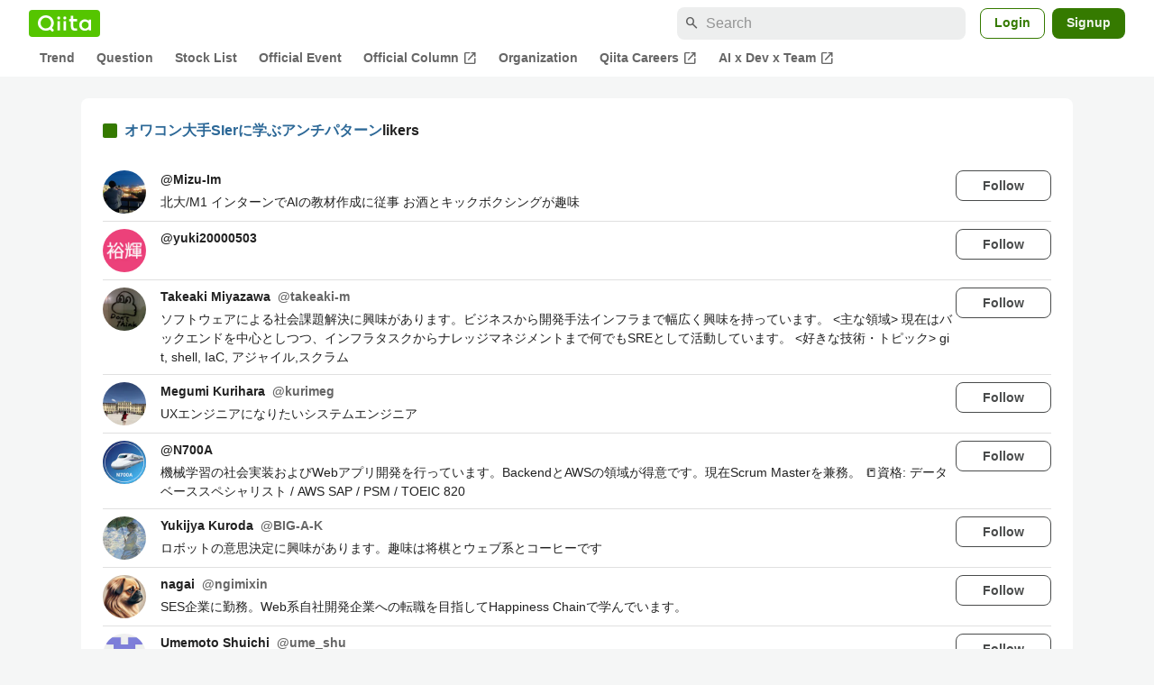

--- FILE ---
content_type: text/html; charset=utf-8
request_url: https://qiita.com/okaponta_/items/e7a60bc897965943e0a0/likers
body_size: 24469
content:
<!DOCTYPE html><html lang="ja"><head><meta charset="utf-8" /><title>オワコン大手SIerに学ぶアンチパターン - Qiita</title><meta content="width=device-width,initial-scale=1,shrink-to-fit=no,viewport-fit=cover" name="viewport" /><meta content="#ffffff" name="theme-color" /><meta content="XWpkTG32-_C4joZoJ_UsmDUi-zaH-hcrjF6ZC_FoFbk" name="google-site-verification" /><meta content="telephone=no" name="format-detection" /><link rel="canonical" href="https://qiita.com/okaponta_/items/e7a60bc897965943e0a0/likers" /><meta content="noindex, nofollow" name="robots" /><link href="/manifest.json" rel="manifest" /><link href="/opensearch.xml" rel="search" title="Qiita" type="application/opensearchdescription+xml" /><link as="script" href="https://www.googletagservices.com/tag/js/gpt.js" rel="preload" /><link href="https://securepubads.g.doubleclick.net" rel="preconnect" /><script async="" src="https://www.googletagservices.com/tag/js/gpt.js"></script><link as="script" href="https://fam.adingo.jp/bid-strap/qiita/pb.js" rel="preload" /><script async="" src="https://fam.adingo.jp/bid-strap/qiita/pb.js"></script><script>var bsttag = window.bsttag || {cmd: []};
bsttag.failSafeTimeout = 3000;
bsttag.launchAuction = function (slots) {
  var hbm = {};
  bsttag.cmd.push(function(cmd) {
    hbm = cmd.requestBids({adUnits: slots});
  });

  setTimeout(function () {
    if (hbm.isRequestSent) {
      return;
    }
    hbm.isRequestSent = true;
    googletag.cmd.push(function() {
      googletag.pubads().refresh(slots);
    });
  }, bsttag.failSafeTimeout);
};</script><meta name="csrf-param" content="authenticity_token" />
<meta name="csrf-token" content="KDm_WiGrssz2Hp54cWAJDJVkli3g3HhXP2okbTcd736au6z85kgRn6QJSGcHzSCChxppycanGfbRD8HJNGOX9Q" /><link rel="icon" type="image/x-icon" href="https://cdn.qiita.com/assets/favicons/public/production-c620d3e403342b1022967ba5e3db1aaa.ico" /><link rel="apple-touch-icon" type="image/png" href="https://cdn.qiita.com/assets/favicons/public/apple-touch-icon-ec5ba42a24ae923f16825592efdc356f.png" /><link rel="stylesheet" href="https://cdn.qiita.com/assets/public/style-ff0dfefac6a8c405e55bfe3f37862d3a.min.css" media="all" /><link rel="stylesheet" href="https://fonts.googleapis.com/css2?family=Material+Symbols+Outlined:opsz,wght,FILL,GRAD@24,500,0..1,-25..0" media="all" /><script src="https://cdn.qiita.com/assets/public/v3-bundle-380b2e4134645a76.min.js" defer="defer"></script><style data-emotion="style-global vd8re7">.style-vd8re7{margin:24px 16px 0;padding:0 16px;}@media (max-width: 769px){.style-vd8re7{margin:16px 0 0;}}</style><style data-emotion="style-global ipn143">.style-ipn143{margin:0 auto;width:min(100%, 1100px);}</style><style data-emotion="style-global 1ezqfx7">.style-1ezqfx7{background-color:var(--color-surface);border-radius:8px;padding:24px;}</style><style data-emotion="style-global rwz9mk">.style-rwz9mk{display:-webkit-box;display:-webkit-flex;display:-ms-flexbox;display:flex;-webkit-align-items:center;-webkit-box-align:center;-ms-flex-align:center;align-items:center;font-weight:600;font-size:var(--font-size-body-1);line-height:1.5;}</style><style data-emotion="style-global 1wdr83q">.style-1wdr83q{background-color:var(--color-greenContainer);border-radius:2px;content:"";height:16px;margin-right:8px;width:16px;}</style><style data-emotion="style-global 178yklu">.style-178yklu{margin-top:24px;}</style><style data-emotion="style-global 2y7xje">.style-2y7xje{-webkit-align-items:flex-start;-webkit-box-align:flex-start;-ms-flex-align:flex-start;align-items:flex-start;display:-webkit-box;display:-webkit-flex;display:-ms-flexbox;display:flex;padding:8px 0;}.style-2y7xje+.style-2y7xje{border-top:1px solid var(--color-divider);}</style><style data-emotion="style-global 6su6fj">.style-6su6fj{-webkit-flex-shrink:0;-ms-flex-negative:0;flex-shrink:0;}</style><style data-emotion="style-global 1imrb7">.style-1imrb7{border-radius:50%;-webkit-flex-shrink:0;-ms-flex-negative:0;flex-shrink:0;overflow:hidden;position:relative;width:48px;height:48px;}.style-1imrb7::before{background-color:var(--color-gray0);border-radius:50%;content:"";height:47px;left:50%;position:absolute;top:50%;-webkit-transform:translate(-50%, -50%);-moz-transform:translate(-50%, -50%);-ms-transform:translate(-50%, -50%);transform:translate(-50%, -50%);width:47px;}</style><style data-emotion="style-global 1q4k7sh">.style-1q4k7sh{display:block;height:48px;object-fit:contain;position:relative;width:48px;}</style><style data-emotion="style-global 1qqimz6">.style-1qqimz6{-webkit-align-items:flex-start;-webkit-box-align:flex-start;-ms-flex-align:flex-start;align-items:flex-start;display:-webkit-box;display:-webkit-flex;display:-ms-flexbox;display:flex;-webkit-box-flex:1;-webkit-flex-grow:1;-ms-flex-positive:1;flex-grow:1;gap:8px;}@media (max-width: 770px){.style-1qqimz6{-webkit-flex-direction:column;-ms-flex-direction:column;flex-direction:column;}}</style><style data-emotion="style-global bapq3l">.style-bapq3l{-webkit-box-flex:1;-webkit-flex-grow:1;-ms-flex-positive:1;flex-grow:1;margin-left:16px;}</style><style data-emotion="style-global 1tl5y9j">.style-1tl5y9j{display:-webkit-box;display:-webkit-flex;display:-ms-flexbox;display:flex;-webkit-box-flex-wrap:wrap;-webkit-flex-wrap:wrap;-ms-flex-wrap:wrap;flex-wrap:wrap;-webkit-text-decoration:none;text-decoration:none;}.style-1tl5y9j:hover{-webkit-text-decoration:underline;text-decoration:underline;color:currentColor;}</style><style data-emotion="style-global 1wfx13s">.style-1wfx13s{font-weight:600;font-size:var(--font-size-body-2);line-height:1.5;color:var(--color-highEmphasis);margin-right:8px;}</style><style data-emotion="style-global 1ajyimt">.style-1ajyimt{width:100%;font-size:var(--font-size-body-2);line-height:1.5;color:var(--color-highEmphasis);margin-top:4px;word-break:break-all;}</style><style data-emotion="style-global f9q92o">.style-f9q92o{border-radius:8px;cursor:pointer;display:inline-block;-webkit-flex-shrink:0;-ms-flex-negative:0;flex-shrink:0;font-size:var(--font-size-body-2);font-weight:600;line-height:var(--line-height-body);min-height:34px;min-width:106px;text-align:center;-webkit-transition:.1s ease-out;transition:.1s ease-out;transition-property:background-color,border-color;-webkit-user-select:none;-moz-user-select:none;-ms-user-select:none;user-select:none;vertical-align:middle;white-space:nowrap;background-color:var(--color-surface);border:1px solid var(--color-grayBorder);color:var(--color-grayText);padding:3px 15px;}@media (max-width: 769px){.style-f9q92o{width:100%;}}</style><style data-emotion="style-global 6t6m9g">.style-6t6m9g{font-weight:600;font-size:var(--font-size-body-2);line-height:1.5;color:var(--color-mediumEmphasis);}</style><style data-emotion="style-global 355sx9">.style-355sx9{display:-webkit-box;display:-webkit-flex;display:-ms-flexbox;display:flex;gap:8px;-webkit-box-pack:center;-ms-flex-pack:center;-webkit-justify-content:center;justify-content:center;}@media (max-width: 769px){.style-355sx9{display:none;}}</style><style data-emotion="style-global s3pf5w">.style-s3pf5w{display:-webkit-box;display:-webkit-flex;display:-ms-flexbox;display:flex;gap:4px;-webkit-box-pack:center;-ms-flex-pack:center;-webkit-justify-content:center;justify-content:center;}</style><style data-emotion="style-global przp63">.style-przp63{-webkit-align-items:center;-webkit-box-align:center;-ms-flex-align:center;align-items:center;background-color:var(--color-greenContainer);border:1px solid var(--color-greenBorder);border-radius:4px;color:var(--color-onContainerText);cursor:pointer;display:-webkit-box;display:-webkit-flex;display:-ms-flexbox;display:flex;-webkit-box-pack:center;-ms-flex-pack:center;-webkit-justify-content:center;justify-content:center;max-width:44px;padding:8px;min-width:32px;white-space:nowrap;}@media (hover: hover) and (pointer: fine){.style-przp63:hover{background-color:var(--color-greenContainer);}}</style><style data-emotion="style-global 1fawr7d">.style-1fawr7d{-webkit-align-items:center;-webkit-box-align:center;-ms-flex-align:center;align-items:center;background-color:var(--color-surface);border:1px solid var(--color-divider);border-radius:4px;color:var(--color-mediumEmphasis);cursor:pointer;display:-webkit-box;display:-webkit-flex;display:-ms-flexbox;display:flex;-webkit-box-pack:center;-ms-flex-pack:center;-webkit-justify-content:center;justify-content:center;max-width:44px;padding:8px;min-width:32px;white-space:nowrap;}@media (hover: hover) and (pointer: fine){.style-1fawr7d:hover{background-color:var(--color-surfaceVariant);}}</style><style data-emotion="style-global pejph1">.style-pejph1{-webkit-align-items:center;-webkit-box-align:center;-ms-flex-align:center;align-items:center;background-color:inherit;border-radius:4px;color:var(--color-mediumEmphasis);display:-webkit-box;display:-webkit-flex;display:-ms-flexbox;display:flex;padding:8px;-webkit-box-pack:center;-ms-flex-pack:center;-webkit-justify-content:center;justify-content:center;min-width:32px;}.style-pejph1:active{background-color:var(--color-surfaceVariant);}@media (hover: hover) and (pointer: fine){.style-pejph1:hover{background-color:var(--color-surfaceVariant);}}@media (max-width: 769px){.style-pejph1{border:1px solid var(--color-divider);border-radius:8px;min-height:44px;min-width:44px;padding:12px;}}</style><style data-emotion="style-global 1rs743i">.style-1rs743i{display:inline-block;-webkit-flex-shrink:0;-ms-flex-negative:0;flex-shrink:0;font-size:20px;height:20px;overflow:hidden;width:20px;}</style><style data-emotion="style-global vrtnsw">.style-vrtnsw{display:none;gap:12px;-webkit-box-pack:center;-ms-flex-pack:center;-webkit-justify-content:center;justify-content:center;}@media (max-width: 769px){.style-vrtnsw{display:-webkit-box;display:-webkit-flex;display:-ms-flexbox;display:flex;}}</style><style data-emotion="style-global axw7ok">.style-axw7ok{display:-webkit-box;display:-webkit-flex;display:-ms-flexbox;display:flex;-webkit-align-items:center;-webkit-box-align:center;-ms-flex-align:center;align-items:center;gap:8px;}</style><style data-emotion="style-global 1etssor">.style-1etssor{display:-webkit-box;display:-webkit-flex;display:-ms-flexbox;display:flex;-webkit-align-items:center;-webkit-box-align:center;-ms-flex-align:center;align-items:center;font-size:var(--font-size-body-2);}</style><style data-emotion="style-global 1afofdy">.style-1afofdy{-webkit-transform:scale(0,0);-moz-transform:scale(0,0);-ms-transform:scale(0,0);transform:scale(0,0);position:absolute;}</style><style data-emotion="style "></style><style data-emotion="style-global 1736035">.style-1736035{display:-webkit-box;display:-webkit-flex;display:-ms-flexbox;display:flex;font-size:var(--font-size-body-2);font-weight:600;list-style:none;max-width:1656px;overflow-x:auto;padding:0 32px;width:100%;scrollbar-width:thin;scrollbar-color:var(--scrollbar-color-scrollbarThumb) transparent;}.style-1736035::-webkit-scrollbar{height:8px;}.style-1736035::-webkit-scrollbar-track{background:transparent;}.style-1736035::-webkit-scrollbar-thumb{background:var(--scrollbar-color-scrollbarThumb);border-radius:4px;}@media (max-width: 769px){.style-1736035{padding:0 16px;}}</style><style data-emotion="style-global 1cnt4b8">.style-1cnt4b8{background-color:var(--color-surface);}</style><style data-emotion="style-global ymuwam">.style-ymuwam{-webkit-align-items:center;-webkit-box-align:center;-ms-flex-align:center;align-items:center;display:-webkit-box;display:-webkit-flex;display:-ms-flexbox;display:flex;-webkit-box-pack:justify;-webkit-justify-content:space-between;justify-content:space-between;margin:auto;max-width:1656px;padding:8px 32px 0;width:100%;}@media (max-width: 769px){.style-ymuwam{padding:8px 16px 0;}}</style><style data-emotion="style-global fv3lde">.style-fv3lde{-webkit-align-items:center;-webkit-box-align:center;-ms-flex-align:center;align-items:center;display:-webkit-box;display:-webkit-flex;display:-ms-flexbox;display:flex;}</style><style data-emotion="style-global 1etvg7j">.style-1etvg7j{background-color:var(--color-qiitaGreen);display:-webkit-box;display:-webkit-flex;display:-ms-flexbox;display:flex;padding:6px 10px;border-radius:4px;}.style-1etvg7j >svg{fill:var(--color-gray0);height:18px;}</style><style data-emotion="style-global 68a7fl">.style-68a7fl{margin-right:12px;position:relative;width:320px;}@media (max-width: 991px){.style-68a7fl{display:none;}}</style><style data-emotion="style-global 18lpml7">.style-18lpml7{display:inline-block;-webkit-flex-shrink:0;-ms-flex-negative:0;flex-shrink:0;font-size:16px;height:16px;overflow:hidden;width:16px;color:var(--color-mediumEmphasis);left:8px;position:absolute;top:50%;-webkit-transform:translateY(-50%);-moz-transform:translateY(-50%);-ms-transform:translateY(-50%);transform:translateY(-50%);}</style><style data-emotion="style-global 1gmi769">.style-1gmi769{background-color:var(--color-surfaceVariant);border:none;border-radius:8px;color:var(--color-highEmphasis);font-size:var(--font-size-body-1);line-height:var(--line-height-body);padding:4px 8px 4px 32px;width:100%;}.style-1gmi769::-webkit-input-placeholder{color:var(--color-disabled);}.style-1gmi769::-moz-placeholder{color:var(--color-disabled);}.style-1gmi769:-ms-input-placeholder{color:var(--color-disabled);}.style-1gmi769::placeholder{color:var(--color-disabled);}.style-1gmi769::-webkit-search-cancel-button{-webkit-appearance:none;}</style><style data-emotion="style-global 17ja8a3">.style-17ja8a3{display:none;}@media (max-width: 991px){.style-17ja8a3{-webkit-align-items:center;-webkit-box-align:center;-ms-flex-align:center;align-items:center;background-color:inherit;color:var(--color-mediumEmphasis);display:-webkit-box;display:-webkit-flex;display:-ms-flexbox;display:flex;font-size:var(--font-size-body-1);-webkit-box-pack:center;-ms-flex-pack:center;-webkit-justify-content:center;justify-content:center;padding:10px;}}.style-17ja8a3:active{color:var(--color-highEmphasis);}@media (hover: hover) and (pointer: fine){.style-17ja8a3:hover{color:var(--color-highEmphasis);}}</style><style data-emotion="style-global v2p563">.style-v2p563{display:inline-block;-webkit-flex-shrink:0;-ms-flex-negative:0;flex-shrink:0;font-size:24px;height:24px;overflow:hidden;width:24px;}</style><style data-emotion="style-global 1afofdy">.style-1afofdy{-webkit-transform:scale(0,0);-moz-transform:scale(0,0);-ms-transform:scale(0,0);transform:scale(0,0);position:absolute;}</style><style data-emotion="style-global 1sn73cs">.style-1sn73cs{border-radius:8px;box-sizing:border-box;display:inline-block;-webkit-flex-shrink:0;-ms-flex-negative:0;flex-shrink:0;font-size:14px;font-weight:600;line-height:1.8;min-height:34px;min-width:64px;opacity:1;pointer-events:auto;text-align:center;-webkit-user-select:none;-moz-user-select:none;-ms-user-select:none;user-select:none;vertical-align:middle;white-space:nowrap;-webkit-transition:.1s ease-out;transition:.1s ease-out;transition-property:background-color,border-color;background-color:var(--color-surface);border:1px solid var(--color-greenBorder);color:var(--color-greenText);padding:3px 15px;margin-left:4px;}.style-1sn73cs:hover{-webkit-text-decoration:none;text-decoration:none;}.style-1sn73cs:active{background-color:var(--color-background);}@media (hover: hover) and (pointer: fine){.style-1sn73cs:hover{background-color:var(--color-background);}}</style><style data-emotion="style-global 1r635es">.style-1r635es{border-radius:8px;box-sizing:border-box;display:inline-block;-webkit-flex-shrink:0;-ms-flex-negative:0;flex-shrink:0;font-size:14px;font-weight:600;line-height:1.8;min-height:34px;min-width:64px;opacity:1;pointer-events:auto;text-align:center;-webkit-user-select:none;-moz-user-select:none;-ms-user-select:none;user-select:none;vertical-align:middle;white-space:nowrap;-webkit-transition:.1s ease-out;transition:.1s ease-out;transition-property:background-color,border-color;background-color:var(--color-greenContainer);color:var(--color-onContainerText);padding:4px 16px;margin-left:8px;}.style-1r635es:hover{-webkit-text-decoration:none;text-decoration:none;}.style-1r635es:active{background-color:var(--color-greenContainerDim);}@media (hover: hover) and (pointer: fine){.style-1r635es:hover{background-color:var(--color-greenContainerDim);}}</style><style data-emotion="style-global o5vjsc">.style-o5vjsc{display:none;margin:8px auto 0;width:calc(100vw - 32px);position:relative;}</style><style data-emotion="style-global 1l4w6pd">.style-1l4w6pd{display:-webkit-box;display:-webkit-flex;display:-ms-flexbox;display:flex;-webkit-box-pack:center;-ms-flex-pack:center;-webkit-justify-content:center;justify-content:center;}</style><style data-emotion="style-global yqetlk">.style-yqetlk{-webkit-align-items:center;-webkit-box-align:center;-ms-flex-align:center;align-items:center;color:var(--color-mediumEmphasis);display:-webkit-box;display:-webkit-flex;display:-ms-flexbox;display:flex;gap:2px;position:relative;white-space:nowrap;padding:4px 12px;margin:4px 0;}.style-yqetlk:hover{background-color:var(--color-surfaceVariant);border-radius:4px;color:var(--color-highEmphasis);-webkit-text-decoration:none;text-decoration:none;}</style><style data-emotion="style-global 1o3zxqp">.style-1o3zxqp{display:inline-block;-webkit-flex-shrink:0;-ms-flex-negative:0;flex-shrink:0;font-size:16px;height:16px;overflow:hidden;width:16px;margin-left:4px;}</style><style data-emotion="style "></style><style data-emotion="style "></style><style data-emotion="style-global 1geho0x">.style-1geho0x{color:var(--color-gray0);background-color:var(--color-gray90);display:grid;grid-template-columns:minmax(0, 1592px);-webkit-box-pack:center;-ms-flex-pack:center;-webkit-justify-content:center;justify-content:center;margin-top:64px;padding:48px 32px;width:100%;}@media (max-width: 991px){.style-1geho0x{padding-inline:16px;}}</style><style data-emotion="style-global 1vesoht">.style-1vesoht{display:-webkit-box;display:-webkit-flex;display:-ms-flexbox;display:flex;-webkit-box-pack:justify;-webkit-justify-content:space-between;justify-content:space-between;}@media (max-width: 1199px){.style-1vesoht{-webkit-flex-direction:column;-ms-flex-direction:column;flex-direction:column;}}</style><style data-emotion="style-global 1xygyrj">.style-1xygyrj{display:-webkit-box;display:-webkit-flex;display:-ms-flexbox;display:flex;-webkit-flex-direction:column;-ms-flex-direction:column;flex-direction:column;-webkit-flex-shrink:0;-ms-flex-negative:0;flex-shrink:0;-webkit-box-pack:justify;-webkit-justify-content:space-between;justify-content:space-between;margin-right:48px;}</style><style data-emotion="style-global j7qwjs">.style-j7qwjs{display:-webkit-box;display:-webkit-flex;display:-ms-flexbox;display:flex;-webkit-flex-direction:column;-ms-flex-direction:column;flex-direction:column;}</style><style data-emotion="style-global 1g0k1wk">.style-1g0k1wk{fill:var(--color-gray0);}</style><style data-emotion="style-global 754ift">.style-754ift{font-size:var(--font-size-body-2);margin-top:16px;}</style><style data-emotion="style-global 120vwzo">.style-120vwzo{font-size:var(--font-size-body-3);}@media (max-width: 1199px){.style-120vwzo{margin-top:24px;}}</style><style data-emotion="style-global 15fzge">.style-15fzge{margin-left:4px;}</style><style data-emotion="style-global 16bbk6m">.style-16bbk6m{display:-webkit-box;display:-webkit-flex;display:-ms-flexbox;display:flex;-webkit-box-flex-wrap:wrap;-webkit-flex-wrap:wrap;-ms-flex-wrap:wrap;flex-wrap:wrap;gap:48px;}@media (max-width: 1199px){.style-16bbk6m{gap:32px;margin-top:48px;}}@media (max-width: 769px){.style-16bbk6m{gap:24px;}}@media (max-width: 479px){.style-16bbk6m{-webkit-box-pack:justify;-webkit-justify-content:space-between;justify-content:space-between;}}</style><style data-emotion="style-global u4ybgy">.style-u4ybgy{width:160px;}</style><style data-emotion="style-global 35ezg3">.style-35ezg3{font-weight:600;}</style><style data-emotion="style-global 1fhgjcy">.style-1fhgjcy{margin-top:4px;}</style><style data-emotion="style-global ah54os">.style-ah54os{-webkit-align-items:center;-webkit-box-align:center;-ms-flex-align:center;align-items:center;color:var(--color-gray0);display:-webkit-box;display:-webkit-flex;display:-ms-flexbox;display:flex;font-size:var(--font-size-body-2);padding-top:4px;padding-bottom:4px;}</style><style data-emotion="style-global ox3ag9">.style-ox3ag9{height:14px;fill:currentColor;width:14px;}</style><style data-emotion="style "></style><link as="style" crossorigin="anonymous" href="https://cdnjs.cloudflare.com/ajax/libs/font-awesome/4.7.0/css/font-awesome.min.css" integrity="sha512-SfTiTlX6kk+qitfevl/7LibUOeJWlt9rbyDn92a1DqWOw9vWG2MFoays0sgObmWazO5BQPiFucnnEAjpAB+/Sw==" onload="this.onload=null;this.rel=&#39;stylesheet&#39;" referrerpolicy="no-referrer" rel="preload" /><noscript><link crossorigin="anonymous" href="https://cdnjs.cloudflare.com/ajax/libs/font-awesome/4.7.0/css/font-awesome.min.css" integrity="sha512-SfTiTlX6kk+qitfevl/7LibUOeJWlt9rbyDn92a1DqWOw9vWG2MFoays0sgObmWazO5BQPiFucnnEAjpAB+/Sw==" referrerpolicy="no-referrer" rel="stylesheet" /></noscript></head><body><div class="allWrapper"><div id="GlobalHeader-react-component-0ca45206-6b91-424b-b003-08eb69470306"><div id="GlobalHeader" class="style-1cnt4b8"><header><div class="style-ymuwam"><div class="style-fv3lde"><a href="/" aria-label="Qiita" class="style-1etvg7j"><svg viewBox="0 0 426.57 130" aria-hidden="true"><circle cx="167.08" cy="21.4" r="12.28"></circle><path d="M250.81 29.66h23.48v18.9h-23.48z"></path><path d="M300.76 105.26a22.23 22.23 0 01-6.26-.86 12.68 12.68 0 01-5.17-3 14.41 14.41 0 01-3.56-5.76 28 28 0 01-1.3-9.22V48.56h29.61v-18.9h-29.52V3.29h-20.17v83.34q0 11.16 2.83 18.27a27.71 27.71 0 007.7 11.2 26.86 26.86 0 0011.43 5.62 47.56 47.56 0 0012.34 1.53h15.16v-18zM0 61.7a58.6 58.6 0 015-24.21A62.26 62.26 0 0118.73 17.9 63.72 63.72 0 0139 4.78 64.93 64.93 0 0164 0a65 65 0 0124.85 4.78 64.24 64.24 0 0120.38 13.12A62 62 0 01123 37.49a58.6 58.6 0 015 24.21 58.34 58.34 0 01-4 21.46 62.8 62.8 0 01-10.91 18.16l11.1 11.1a10.3 10.3 0 010 14.52 10.29 10.29 0 01-14.64 0l-12.22-12.41a65 65 0 01-15.78 6.65 66.32 66.32 0 01-17.55 2.3 64.63 64.63 0 01-45.23-18A62.82 62.82 0 015 85.81 58.3 58.3 0 010 61.7zm21.64.08a43.13 43.13 0 0012.42 30.63 42.23 42.23 0 0013.43 9.09A41.31 41.31 0 0064 104.8a42 42 0 0030-12.39 42.37 42.37 0 009-13.64 43.43 43.43 0 003.3-17 43.77 43.77 0 00-3.3-17A41.7 41.7 0 0080.55 22 41.78 41.78 0 0064 18.68 41.31 41.31 0 0047.49 22a42.37 42.37 0 00-13.43 9.08 43.37 43.37 0 00-12.42 30.7zM331.89 78a47.59 47.59 0 013.3-17.73 43.22 43.22 0 019.34-14.47A44.25 44.25 0 01359 36a47.82 47.82 0 0118.81-3.58 42.72 42.72 0 019.26 1 46.5 46.5 0 018.22 2.58 40 40 0 017 3.84 44.39 44.39 0 015.71 4.63l1.22-9.47h17.35v85.83h-17.35l-1.17-9.42a42.54 42.54 0 01-5.84 4.67 43.11 43.11 0 01-7 3.79 44.86 44.86 0 01-8.17 2.59 43 43 0 01-9.22 1A47.94 47.94 0 01359 119.9a43.3 43.3 0 01-14.47-9.71 44.17 44.17 0 01-9.34-14.47 47 47 0 01-3.3-17.72zm20.27-.08a29.16 29.16 0 002.17 11.34 27 27 0 005.92 8.88 26.69 26.69 0 008.76 5.76 29.19 29.19 0 0021.44 0 26.11 26.11 0 008.72-5.76 27.57 27.57 0 005.88-8.84 29 29 0 002.16-11.38 28.62 28.62 0 00-2.16-11.22 26.57 26.57 0 00-5.93-8.8 27.68 27.68 0 00-19.51-7.9 28.29 28.29 0 00-10.77 2.05 26.19 26.19 0 00-8.71 5.75 27.08 27.08 0 00-5.84 8.8 28.94 28.94 0 00-2.13 11.31zm-194.97-30.5h19.78v73.54h-19.78zm49.25 0h19.78v73.54h-19.78z"></path><circle cx="216.33" cy="21.4" r="12.28"></circle></svg></a></div><div class="style-fv3lde"><form action="/search" method="get" role="search" aria-label="Search" class="style-68a7fl"><span class="material-symbols-outlined style-18lpml7" aria-hidden="true">search</span><input type="search" autoComplete="off" placeholder="Search" name="q" required="" class="style-1gmi769" value=""/></form><button class="style-17ja8a3"><span class="material-symbols-outlined style-v2p563" aria-hidden="true">search</span><span class="style-1afofdy">Search</span></button><a href="/login?callback_action=login_or_signup&amp;redirect_to=%2Fokaponta_%2Fitems%2Fe7a60bc897965943e0a0%2Flikers&amp;realm=qiita" rel="nofollow" class="style-1sn73cs">Login</a><a href="/signup?callback_action=login_or_signup&amp;redirect_to=%2Fokaponta_%2Fitems%2Fe7a60bc897965943e0a0%2Flikers&amp;realm=qiita" rel="nofollow" class="style-1r635es">Signup</a></div></div><form action="/search" method="get" role="search" aria-label="Search" class="style-o5vjsc"><span class="material-symbols-outlined style-18lpml7" aria-hidden="true">search</span><input type="text" autoComplete="off" placeholder="Search" name="q" required="" class="style-1gmi769" value=""/></form></header><nav aria-label="Global" class="style-1l4w6pd"><ol class="style-1736035"><li><a href="/" class="style-yqetlk">Trend</a></li><li><a href="/question-feed" class="style-yqetlk">Question</a></li><li><a href="/stock-feed" class="style-yqetlk">Stock List</a></li><li><a href="/official-events" class="style-yqetlk">Official Event</a></li><li><a href="/official-columns" target="_blank" class="style-yqetlk">Official Column<span class="material-symbols-outlined style-1o3zxqp" aria-hidden="true">open_in_new</span></a></li><li><a href="/organizations" class="style-yqetlk">Organization</a></li><li><a href="https://careers.qiita.com" target="_blank" class="style-yqetlk">Qiita Careers<span class="material-symbols-outlined style-1o3zxqp" aria-hidden="true">open_in_new</span></a></li><li><a href="/official-campaigns/ai-dev-team" target="_blank" class="style-yqetlk">AI x Dev x Team<span class="material-symbols-outlined style-1o3zxqp" aria-hidden="true">open_in_new</span></a></li></ol></nav></div></div>
      <script type="application/json" class="js-react-on-rails-component" data-component-name="GlobalHeader" data-dom-id="GlobalHeader-react-component-0ca45206-6b91-424b-b003-08eb69470306">{"isHideGlobalNavigation":false}</script>
      
<div id="AlertMessage-react-component-bb3b7c40-17d1-47d9-a0d5-276241038e7a"></div>
      <script type="application/json" class="js-react-on-rails-component" data-component-name="AlertMessage" data-dom-id="AlertMessage-react-component-bb3b7c40-17d1-47d9-a0d5-276241038e7a">{"isShowTfaDownloadAlert":null}</script>
      
<div class="mainWrapper"><script type="application/json" id="js-react-on-rails-context">{"railsEnv":"production","inMailer":false,"i18nLocale":"en","i18nDefaultLocale":"en","rorVersion":"13.4.0","rorPro":false,"href":"https://qiita.com/okaponta_/items/e7a60bc897965943e0a0/likers","location":"/okaponta_/items/e7a60bc897965943e0a0/likers","scheme":"https","host":"qiita.com","port":null,"pathname":"/okaponta_/items/e7a60bc897965943e0a0/likers","search":null,"httpAcceptLanguage":null,"actionPath":"public/public_article_likers#index","settings":{"analyticsTrackingId":"G-KEVS5DBRVN","tagManagerId":"GTM-W9W5TX4","assetsMap":{},"csrfToken":"0mPZfy1kY_Vzr3o0VQhf4DBfH4iqS8nm9F0NCC68Evhg4crZ6ofApiG4rCsjpXZuIiHgbIwwqEcaOOisLcJqcw","locale":"en","pushOne":{"accessToken":"4bc4bb057a0601d388a7b9e499ca2307e9eb4fc172804e310c59e511d7cac356","dialogImageUrl":"//cdn.qiita.com/assets/public/push_notification/image-qiitan-572179a3bbde375850422ea48b2b6272.png"},"textlint":{"workerUrl":"//cdn.qiita.com/assets/public/textlint-worker-1c81fff50f9daa9b30a07646954d3cdc.min.js"},"datetimeParam":null},"additionalParams":{"query_parameters":{},"path_parameters":{"controller":"public/public_article_likers","action":"index","user_id":"okaponta_","id":"e7a60bc897965943e0a0"},"request_id":"d6601b86-d9c6-4d8b-ba68-6b65710d9bdd","user_id":null},"realms":[{"humanName":"Qiita","isCurrentRealm":true,"isQiita":true,"isQiitaTeam":false,"loggedInUser":null,"teamId":null,"url":"https://qiita.com/"}],"adventCalendar":{"currentMonth":1,"isAdventCalendarBeingHeld":false,"isCalendarCreatable":false,"isLatestHeldYear":true,"isOverallCalendarRegisteringPeriod":false,"isPreRegistering":false,"isRankingBeingHeld":false,"isSubscribable":false,"publicAccessDate":"2025-10-31T00:00:00+09:00","year":2025,"years":[2025,2024,2023,2022,2021,2020,2019,2018,2017,2016,2015,2014,2013,2012,2011]},"currentUser":null,"enabledFeatures":["YearlySummary2025","FindyTeamCampaignPage"],"isLoggedIn":false,"qiitaConference2025Autumn":{"isConference2025AutumnBeingHeld":false,"isConference2025AutumnPublished":true,"isConference2025AutumnOpened":true,"isConference2025AutumnClosed":true,"isConference2025AutumnRegistration":false,"isConference2025AutumnRegistrationClosed":true,"isConference2025AutumnPromotionBegin":true,"isConference2025AutumnBannerDefaultPeriod":false,"isConference2025AutumnBannerTomorrowPeriod":false,"isConference2025AutumnBannerTodayPeriod":false,"isConference2025AutumnBannerDay1EndPeriod":false,"isConference2025AutumnBannerDay2EndPeriod":false},"recaptchaSiteKey":"6LdDE6gpAAAAANCGOJu9_xiI5Z-txJxHCz8uBP8Y","errorIconPath":"//cdn.qiita.com/assets/icons/large/missing-profile-image-828ed5829a93fbb35746a6c0f7c8107e.png","serverSide":false}</script>
<div id="PersonalArticleLikersPage-react-component-3371dc8c-8cc9-46c7-921c-fc5a04e6377a"><div class="style-vd8re7"><div class="style-ipn143"><div class="style-1ezqfx7"><div class="style-rwz9mk"><div class="style-1wdr83q"></div><div><a href="/okaponta_/items/e7a60bc897965943e0a0">オワコン大手SIerに学ぶアンチパターン</a>likers</div></div><ul class="style-178yklu"><li class="style-2y7xje"><a href="/Mizu-Im" class="style-6su6fj"><div class="style-1imrb7"><img alt="" height="48" loading="lazy" src="https://qiita-user-profile-images.imgix.net/https%3A%2F%2Fqiita-image-store.s3.ap-northeast-1.amazonaws.com%2F0%2F2886901%2Fprofile-images%2F1700809875?ixlib=rb-4.0.0&amp;auto=compress%2Cformat&amp;lossless=0&amp;w=128&amp;s=94b665c3d6946c4c55b8a5decaa21774" width="48" class="style-1q4k7sh"/></div></a><div class="style-1qqimz6"><div class="style-bapq3l"><a href="/Mizu-Im" class="style-1tl5y9j"><span class="style-1wfx13s">@<!-- -->Mizu-Im</span></a><p class="style-1ajyimt">北大/M1
インターンでAIの教材作成に従事
お酒とキックボクシングが趣味</p></div><button class="style-f9q92o">Follow</button></div></li><li class="style-2y7xje"><a href="/yuki20000503" class="style-6su6fj"><div class="style-1imrb7"><img alt="" height="48" loading="lazy" src="https://qiita-user-profile-images.imgix.net/https%3A%2F%2Flh3.googleusercontent.com%2Fa%2FAAcHTtfrGDr3ZNq80URJxC_arD1TuWG00GyR2wP4sq4pISSY%3Ds96-c?ixlib=rb-4.0.0&amp;auto=compress%2Cformat&amp;lossless=0&amp;w=128&amp;s=2d72c8beadc8190bb8dc2ebc6131c93b" width="48" class="style-1q4k7sh"/></div></a><div class="style-1qqimz6"><div class="style-bapq3l"><a href="/yuki20000503" class="style-1tl5y9j"><span class="style-1wfx13s">@<!-- -->yuki20000503</span></a><p class="style-1ajyimt"></p></div><button class="style-f9q92o">Follow</button></div></li><li class="style-2y7xje"><a href="/takeaki-m" class="style-6su6fj"><div class="style-1imrb7"><img alt="" height="48" loading="lazy" src="https://qiita-user-profile-images.imgix.net/https%3A%2F%2Fqiita-image-store.s3.ap-northeast-1.amazonaws.com%2F0%2F504881%2Fprofile-images%2F1711180001?ixlib=rb-4.0.0&amp;auto=compress%2Cformat&amp;lossless=0&amp;w=128&amp;s=1b8a2d3e59336de570d99139d3726a57" width="48" class="style-1q4k7sh"/></div></a><div class="style-1qqimz6"><div class="style-bapq3l"><a href="/takeaki-m" class="style-1tl5y9j"><span class="style-1wfx13s">Takeaki Miyazawa</span><span class="style-6t6m9g">@<!-- -->takeaki-m</span></a><p class="style-1ajyimt">ソフトウェアによる社会課題解決に興味があります。ビジネスから開発手法インフラまで幅広く興味を持っています。 &lt;主な領域&gt; 現在はバックエンドを中心としつつ、インフラタスクからナレッジマネジメントまで何でもSREとして活動しています。 &lt;好きな技術・トピック&gt; git, shell, IaC, アジャイル,スクラム</p></div><button class="style-f9q92o">Follow</button></div></li><li class="style-2y7xje"><a href="/kurimeg" class="style-6su6fj"><div class="style-1imrb7"><img alt="" height="48" loading="lazy" src="https://qiita-user-profile-images.imgix.net/https%3A%2F%2Fqiita-image-store.s3.ap-northeast-1.amazonaws.com%2F0%2F163867%2Fprofile-images%2F1631431500?ixlib=rb-4.0.0&amp;auto=compress%2Cformat&amp;lossless=0&amp;w=128&amp;s=05a2eb42f101bfad1aa5707f349a66ec" width="48" class="style-1q4k7sh"/></div></a><div class="style-1qqimz6"><div class="style-bapq3l"><a href="/kurimeg" class="style-1tl5y9j"><span class="style-1wfx13s">Megumi Kurihara</span><span class="style-6t6m9g">@<!-- -->kurimeg</span></a><p class="style-1ajyimt">UXエンジニアになりたいシステムエンジニア</p></div><button class="style-f9q92o">Follow</button></div></li><li class="style-2y7xje"><a href="/N700A" class="style-6su6fj"><div class="style-1imrb7"><img alt="" height="48" loading="lazy" src="https://qiita-user-profile-images.imgix.net/https%3A%2F%2Fs3-ap-northeast-1.amazonaws.com%2Fqiita-image-store%2F0%2F349189%2F004deacfd836a750918f1601e48c33ee9959f542%2Flarge.png%3F1766289140?ixlib=rb-4.0.0&amp;auto=compress%2Cformat&amp;lossless=0&amp;w=128&amp;s=66043ff60a016f9b039aac49fb8e4fd4" width="48" class="style-1q4k7sh"/></div></a><div class="style-1qqimz6"><div class="style-bapq3l"><a href="/N700A" class="style-1tl5y9j"><span class="style-1wfx13s">@<!-- -->N700A</span></a><p class="style-1ajyimt">機械学習の社会実装およびWebアプリ開発を行っています。BackendとAWSの領域が得意です。現在Scrum Masterを兼務。
📒資格: データベーススペシャリスト / AWS SAP / PSM / TOEIC 820</p></div><button class="style-f9q92o">Follow</button></div></li><li class="style-2y7xje"><a href="/BIG-A-K" class="style-6su6fj"><div class="style-1imrb7"><img alt="" height="48" loading="lazy" src="https://qiita-user-profile-images.imgix.net/https%3A%2F%2Favatars.githubusercontent.com%2Fu%2F93465307%3Fv%3D4?ixlib=rb-4.0.0&amp;auto=compress%2Cformat&amp;lossless=0&amp;w=128&amp;s=4d005a56efd409fd26a36f409fb56472" width="48" class="style-1q4k7sh"/></div></a><div class="style-1qqimz6"><div class="style-bapq3l"><a href="/BIG-A-K" class="style-1tl5y9j"><span class="style-1wfx13s">Yukijya Kuroda</span><span class="style-6t6m9g">@<!-- -->BIG-A-K</span></a><p class="style-1ajyimt">ロボットの意思決定に興味があります。趣味は将棋とウェブ系とコーヒーです</p></div><button class="style-f9q92o">Follow</button></div></li><li class="style-2y7xje"><a href="/ngimixin" class="style-6su6fj"><div class="style-1imrb7"><img alt="" height="48" loading="lazy" src="https://qiita-user-profile-images.imgix.net/https%3A%2F%2Fs3-ap-northeast-1.amazonaws.com%2Fqiita-image-store%2F0%2F3776930%2F627c17d00024fdd356dd79933e38b63575a36ba7%2Fx_large.png%3F1735562668?ixlib=rb-4.0.0&amp;auto=compress%2Cformat&amp;lossless=0&amp;w=128&amp;s=70639c1b2d7c960f8ed649ef69ad300d" width="48" class="style-1q4k7sh"/></div></a><div class="style-1qqimz6"><div class="style-bapq3l"><a href="/ngimixin" class="style-1tl5y9j"><span class="style-1wfx13s">nagai</span><span class="style-6t6m9g">@<!-- -->ngimixin</span></a><p class="style-1ajyimt">SES企業に勤務。Web系自社開発企業への転職を目指してHappiness Chainで学んでいます。</p></div><button class="style-f9q92o">Follow</button></div></li><li class="style-2y7xje"><a href="/ume_shu" class="style-6su6fj"><div class="style-1imrb7"><img alt="" height="48" loading="lazy" src="https://qiita-user-profile-images.imgix.net/https%3A%2F%2Fqiita-image-store.s3.ap-northeast-1.amazonaws.com%2F0%2F522551%2Fprofile-images%2F1711524484?ixlib=rb-4.0.0&amp;auto=compress%2Cformat&amp;lossless=0&amp;w=128&amp;s=e4ada2bcf047fe51f43a6a763e99f75c" width="48" class="style-1q4k7sh"/></div></a><div class="style-1qqimz6"><div class="style-bapq3l"><a href="/ume_shu" class="style-1tl5y9j"><span class="style-1wfx13s">Umemoto Shuichi</span><span class="style-6t6m9g">@<!-- -->ume_shu</span></a><p class="style-1ajyimt">業界6年目
大絶賛目標喪失中</p></div><button class="style-f9q92o">Follow</button></div></li><li class="style-2y7xje"><a href="/0y0" class="style-6su6fj"><div class="style-1imrb7"><img alt="" height="48" loading="lazy" src="https://qiita-user-profile-images.imgix.net/https%3A%2F%2Fqiita-image-store.s3.ap-northeast-1.amazonaws.com%2F0%2F3125549%2Fprofile-images%2F1738817250?ixlib=rb-4.0.0&amp;auto=compress%2Cformat&amp;lossless=0&amp;w=128&amp;s=997decff68b2506e48fc70c0b16bab88" width="48" class="style-1q4k7sh"/></div></a><div class="style-1qqimz6"><div class="style-bapq3l"><a href="/0y0" class="style-1tl5y9j"><span class="style-1wfx13s">@<!-- -->0y0</span></a><p class="style-1ajyimt"></p></div><button class="style-f9q92o">Follow</button></div></li><li class="style-2y7xje"><a href="/potsunen" class="style-6su6fj"><div class="style-1imrb7"><img alt="" height="48" loading="lazy" src="https://qiita-user-profile-images.imgix.net/https%3A%2F%2Fs3-ap-northeast-1.amazonaws.com%2Fqiita-image-store%2F0%2F286637%2Fdd41a41b4d897988f22402e2da8ec461da7f466b%2Fx_large.png%3F1751523520?ixlib=rb-4.0.0&amp;auto=compress%2Cformat&amp;lossless=0&amp;w=128&amp;s=8e0d371d86190b4f5888165952ed17bd" width="48" class="style-1q4k7sh"/></div></a><div class="style-1qqimz6"><div class="style-bapq3l"><a href="/potsunen" class="style-1tl5y9j"><span class="style-1wfx13s">ピシッと Yシャツ</span><span class="style-6t6m9g">@<!-- -->potsunen</span></a><p class="style-1ajyimt">人間　→　人間（仮）　→　人間　→　人問　→　埴輪</p></div><button class="style-f9q92o">Follow</button></div></li><li class="style-2y7xje"><a href="/yukkej" class="style-6su6fj"><div class="style-1imrb7"><img alt="" height="48" loading="lazy" src="https://qiita-user-profile-images.imgix.net/https%3A%2F%2Fs3-ap-northeast-1.amazonaws.com%2Fqiita-image-store%2F0%2F3891884%2F9948c058a629eb1edfb0b961c1dd3efcfc1ca0a0%2Flarge.png%3F1726965041?ixlib=rb-4.0.0&amp;auto=compress%2Cformat&amp;lossless=0&amp;w=128&amp;s=a60ffc3190f5cd0cfe8f3c385cf7454d" width="48" class="style-1q4k7sh"/></div></a><div class="style-1qqimz6"><div class="style-bapq3l"><a href="/yukkej" class="style-1tl5y9j"><span class="style-1wfx13s">@<!-- -->yukkej</span></a><p class="style-1ajyimt"></p></div><button class="style-f9q92o">Follow</button></div></li><li class="style-2y7xje"><a href="/mnoguchi" class="style-6su6fj"><div class="style-1imrb7"><img alt="" height="48" loading="lazy" src="https://qiita-user-profile-images.imgix.net/https%3A%2F%2Fqiita-image-store.s3.ap-northeast-1.amazonaws.com%2F0%2F75802%2Fprofile-images%2F1723798781?ixlib=rb-4.0.0&amp;auto=compress%2Cformat&amp;lossless=0&amp;w=128&amp;s=41b35f1893f572fdaaf9994d866fc21d" width="48" class="style-1q4k7sh"/></div></a><div class="style-1qqimz6"><div class="style-bapq3l"><a href="/mnoguchi" class="style-1tl5y9j"><span class="style-1wfx13s">@<!-- -->mnoguchi</span></a><p class="style-1ajyimt"></p></div><button class="style-f9q92o">Follow</button></div></li><li class="style-2y7xje"><a href="/kissa" class="style-6su6fj"><div class="style-1imrb7"><img alt="" height="48" loading="lazy" src="https://qiita-user-profile-images.imgix.net/https%3A%2F%2Fqiita-image-store.s3.amazonaws.com%2F0%2F161936%2Fprofile-images%2F1502636784?ixlib=rb-4.0.0&amp;auto=compress%2Cformat&amp;lossless=0&amp;w=128&amp;s=3fe7d4d68206295f2eb7742dbcd2c1d3" width="48" class="style-1q4k7sh"/></div></a><div class="style-1qqimz6"><div class="style-bapq3l"><a href="/kissa" class="style-1tl5y9j"><span class="style-1wfx13s">@<!-- -->kissa</span></a><p class="style-1ajyimt">アルゴリズム取引。python。機械学習に興味があります。
</p></div><button class="style-f9q92o">Follow</button></div></li><li class="style-2y7xje"><a href="/Ayatoa315" class="style-6su6fj"><div class="style-1imrb7"><img alt="" height="48" loading="lazy" src="https://qiita-user-profile-images.imgix.net/https%3A%2F%2Favatars.githubusercontent.com%2Fu%2F133960633%3Fv%3D4?ixlib=rb-4.0.0&amp;auto=compress%2Cformat&amp;lossless=0&amp;w=128&amp;s=ad49e0dc46bc78b5110707b325a76d48" width="48" class="style-1q4k7sh"/></div></a><div class="style-1qqimz6"><div class="style-bapq3l"><a href="/Ayatoa315" class="style-1tl5y9j"><span class="style-1wfx13s">@<!-- -->Ayatoa315</span></a><p class="style-1ajyimt"></p></div><button class="style-f9q92o">Follow</button></div></li><li class="style-2y7xje"><a href="/KabosuTravel" class="style-6su6fj"><div class="style-1imrb7"><img alt="" height="48" loading="lazy" src="https://qiita-user-profile-images.imgix.net/https%3A%2F%2Fs3-ap-northeast-1.amazonaws.com%2Fqiita-image-store%2F0%2F2740290%2Fe65c3a1be8ffd1ab4103071ec986a257702eb7b1%2Flarge.png%3F1765709113?ixlib=rb-4.0.0&amp;auto=compress%2Cformat&amp;lossless=0&amp;w=128&amp;s=1318d04a2dc5e95c536419d82bc2a6e8" width="48" class="style-1q4k7sh"/></div></a><div class="style-1qqimz6"><div class="style-bapq3l"><a href="/KabosuTravel" class="style-1tl5y9j"><span class="style-1wfx13s">@<!-- -->KabosuTravel</span></a><p class="style-1ajyimt"></p></div><button class="style-f9q92o">Follow</button></div></li><li class="style-2y7xje"><a href="/ugupann" class="style-6su6fj"><div class="style-1imrb7"><img alt="" height="48" loading="lazy" src="https://qiita-user-profile-images.imgix.net/https%3A%2F%2Fpbs.twimg.com%2Fprofile_images%2F1389511030783447044%2F6NBDI-8-_bigger.jpg?ixlib=rb-4.0.0&amp;auto=compress%2Cformat&amp;lossless=0&amp;w=128&amp;s=02fc205c5040f828bb1fb6c08661224c" width="48" class="style-1q4k7sh"/></div></a><div class="style-1qqimz6"><div class="style-bapq3l"><a href="/ugupann" class="style-1tl5y9j"><span class="style-1wfx13s">@<!-- -->ugupann</span></a><p class="style-1ajyimt"></p></div><button class="style-f9q92o">Follow</button></div></li><li class="style-2y7xje"><a href="/hamasato0000" class="style-6su6fj"><div class="style-1imrb7"><img alt="" height="48" loading="lazy" src="https://qiita-user-profile-images.imgix.net/https%3A%2F%2Fqiita-image-store.s3.ap-northeast-1.amazonaws.com%2F0%2F138405%2Fprofile-images%2F1709893551?ixlib=rb-4.0.0&amp;auto=compress%2Cformat&amp;lossless=0&amp;w=128&amp;s=c1a20bdbe202268e5e14880915759cae" width="48" class="style-1q4k7sh"/></div></a><div class="style-1qqimz6"><div class="style-bapq3l"><a href="/hamasato0000" class="style-1tl5y9j"><span class="style-1wfx13s">ハマサト</span><span class="style-6t6m9g">@<!-- -->hamasato0000</span></a><p class="style-1ajyimt">電機メーカー / AWS / Python</p></div><button class="style-f9q92o">Follow</button></div></li><li class="style-2y7xje"><a href="/atomicZAMURAI" class="style-6su6fj"><div class="style-1imrb7"><img alt="" height="48" loading="lazy" src="https://qiita-user-profile-images.imgix.net/https%3A%2F%2Fqiita-image-store.s3.ap-northeast-1.amazonaws.com%2F0%2F363822%2Fprofile-images%2F1666705149?ixlib=rb-4.0.0&amp;auto=compress%2Cformat&amp;lossless=0&amp;w=128&amp;s=9f97ec67d0534fb9d52282b946d2030d" width="48" class="style-1q4k7sh"/></div></a><div class="style-1qqimz6"><div class="style-bapq3l"><a href="/atomicZAMURAI" class="style-1tl5y9j"><span class="style-1wfx13s">kinoshita takuya</span><span class="style-6t6m9g">@<!-- -->atomicZAMURAI</span></a><p class="style-1ajyimt">AR / VR / MR
Hololens / HoloLens2 Developer
Web Frontend Engineer</p></div><button class="style-f9q92o">Follow</button></div></li><li class="style-2y7xje"><a href="/TM38A7" class="style-6su6fj"><div class="style-1imrb7"><img alt="" height="48" loading="lazy" src="https://qiita-user-profile-images.imgix.net/https%3A%2F%2Favatars.githubusercontent.com%2Fu%2F92960488%3Fv%3D4?ixlib=rb-4.0.0&amp;auto=compress%2Cformat&amp;lossless=0&amp;w=128&amp;s=7ac3252efab79106de7632115bc3e7d6" width="48" class="style-1q4k7sh"/></div></a><div class="style-1qqimz6"><div class="style-bapq3l"><a href="/TM38A7" class="style-1tl5y9j"><span class="style-1wfx13s">Masaya Tatehara</span><span class="style-6t6m9g">@<!-- -->TM38A7</span></a><p class="style-1ajyimt"></p></div><button class="style-f9q92o">Follow</button></div></li><li class="style-2y7xje"><a href="/filu_" class="style-6su6fj"><div class="style-1imrb7"><img alt="" height="48" loading="lazy" src="https://qiita-user-profile-images.imgix.net/https%3A%2F%2Fpbs.twimg.com%2Fprofile_images%2F683324832436494336%2FysI2a9oV_normal.png?ixlib=rb-4.0.0&amp;auto=compress%2Cformat&amp;lossless=0&amp;w=128&amp;s=539c867d6baeb63f37c97f71142c43a2" width="48" class="style-1q4k7sh"/></div></a><div class="style-1qqimz6"><div class="style-bapq3l"><a href="/filu_" class="style-1tl5y9j"><span class="style-1wfx13s">@<!-- -->filu_</span></a><p class="style-1ajyimt"></p></div><button class="style-f9q92o">Follow</button></div></li></ul><nav aria-label="Liked users pagination" class="style-178yklu"><div class="style-355sx9"><div class="style-s3pf5w"><button aria-label="Page 1 current page" class="style-przp63">1</button><button aria-label="Page 2 " class="style-1fawr7d">2</button><button aria-label="Page 3 " class="style-1fawr7d">3</button><button aria-label="Page 4 " class="style-1fawr7d">4</button><button aria-label="Page 5 " class="style-1fawr7d">5</button><span>…</span><button aria-label="Page 49 " class="style-1fawr7d">49</button><button aria-label="Page 50 " class="style-1fawr7d">50</button></div><button aria-label="Next page" class="style-pejph1"><span class="material-symbols-outlined style-1rs743i" aria-hidden="true">navigate_next</span></button></div><div class="style-vrtnsw"><div class="style-axw7ok"></div><div class="style-1etssor"><span aria-hidden="true">1<!-- --> / <!-- -->50</span><span class="style-1afofdy">Page 1 of 50</span></div><div class="style-axw7ok"><button aria-label="Next page" class="style-pejph1"><span class="material-symbols-outlined style-1rs743i" aria-hidden="true">navigate_next</span></button><button aria-label="To the last page" class="style-pejph1"><span class="material-symbols-outlined style-1rs743i" aria-hidden="true">keyboard_double_arrow_right</span></button></div></div></nav></div></div></div></div>
      <script type="application/json" class="js-react-on-rails-component" data-component-name="PersonalArticleLikersPage" data-dom-id="PersonalArticleLikersPage-react-component-3371dc8c-8cc9-46c7-921c-fc5a04e6377a">{"article":{"body":"\u003cp data-sourcepos=\"1:1-1:72\"\u003e軽い読み物としておもしろおかしく読んでください。\u003c/p\u003e\n\u003ch2 data-sourcepos=\"3:1-3:45\"\u003e\n\u003cspan id=\"はじめて社外の人の仕事を見た\" class=\"fragment\"\u003e\u003c/span\u003e\u003ca href=\"#%E3%81%AF%E3%81%98%E3%82%81%E3%81%A6%E7%A4%BE%E5%A4%96%E3%81%AE%E4%BA%BA%E3%81%AE%E4%BB%95%E4%BA%8B%E3%82%92%E8%A6%8B%E3%81%9F\"\u003e\u003ci class=\"fa fa-link\"\u003e\u003c/i\u003e\u003c/a\u003eはじめて社外の人の仕事を見た\u003c/h2\u003e\n\u003cp data-sourcepos=\"5:1-5:186\"\u003e今まで社内の成果物しか目にしてこなかったのですが、ふとしたきっかけで外部ベンダーが作ったシステムを移行することになりました。\u003c/p\u003e\n\u003cp data-sourcepos=\"7:1-8:168\"\u003e会社名を見て、よく知った会社でちょっと安心しました。\u003cbr\u003e\n「ここなら設計書とかもきちんとしてるだろう、多少古臭くても堅実にやってるんじゃないかな」って思ってました。ええ。\u003c/p\u003e\n\u003ch2 data-sourcepos=\"10:1-10:27\"\u003e\n\u003cspan id=\"実態は全然違った\" class=\"fragment\"\u003e\u003c/span\u003e\u003ca href=\"#%E5%AE%9F%E6%85%8B%E3%81%AF%E5%85%A8%E7%84%B6%E9%81%95%E3%81%A3%E3%81%9F\"\u003e\u003ci class=\"fa fa-link\"\u003e\u003c/i\u003e\u003c/a\u003e実態は全然違った\u003c/h2\u003e\n\u003cp data-sourcepos=\"12:1-12:71\"\u003eとんでもない量のExcelが設計書として渡されました。\u003c/p\u003e\n\u003cp data-sourcepos=\"14:1-15:161\"\u003e\u003cdel\u003eさすがに設計が専門だけあって\u003c/del\u003e設計書の量はすごいなぁ。と思って読んでいるといろいろ察してきました。\u003cbr\u003e\n正直、「\u003cstrong\u003eオワコン大手SIer\u003c/strong\u003e」と呼ぶしかありません。設計しかできないと思っていたのに、何もできないなんて・・・\u003c/p\u003e\n\u003cp data-sourcepos=\"17:1-18:129\"\u003e実際に自分が見た「\u003cstrong\u003eオワコン大手SIer\u003c/strong\u003e」のアンチパターンをご紹介していきます。\u003cbr\u003e\n自分が多く当てはまっている場合は今すぐ直してください。移行する人がストレスで死にます。\u003c/p\u003e\n\u003cp data-sourcepos=\"20:1-20:141\"\u003e\u003cstrong\u003e※念のためですが、この記事内で紹介しているのは実例ではありません。(転載はできないので・・・)\u003c/strong\u003e\u003c/p\u003e\n\u003ch2 data-sourcepos=\"22:1-22:15\"\u003e\n\u003cspan id=\"設計書編\" class=\"fragment\"\u003e\u003c/span\u003e\u003ca href=\"#%E8%A8%AD%E8%A8%88%E6%9B%B8%E7%B7%A8\"\u003e\u003ci class=\"fa fa-link\"\u003e\u003c/i\u003e\u003c/a\u003e設計書編\u003c/h2\u003e\n\u003cp data-sourcepos=\"24:1-24:132\"\u003eとんでもない量のExcelファイル。しかも、\u003cstrong\u003eドキュメントを読めば読むほど分からなくなります。\u003c/strong\u003e\u003c/p\u003e\n\u003cul data-sourcepos=\"26:1-40:0\"\u003e\n\u003cli data-sourcepos=\"26:1-30:103\"\u003e同じ情報が複数の設計書に書かれてある\n\u003cul data-sourcepos=\"27:5-30:103\"\u003e\n\u003cli data-sourcepos=\"27:5-27:114\"\u003eしかも、ドキュメントがアップデートされていたり、されていなかったりする。\u003c/li\u003e\n\u003cli data-sourcepos=\"28:5-28:91\"\u003e結果、\u003cstrong\u003eどこを見れば正しい情報を知れるのかが分からない。\u003c/strong\u003e\n\u003c/li\u003e\n\u003cli data-sourcepos=\"29:5-30:103\"\u003eなので、全部読むしかない。\n\u003cul data-sourcepos=\"30:7-30:103\"\u003e\n\u003cli data-sourcepos=\"30:7-30:103\"\u003eしかし全部読んでも、ドキュメントAとドキュメントBで矛盾している。\u003c/li\u003e\n\u003c/ul\u003e\n\u003c/li\u003e\n\u003c/ul\u003e\n\u003c/li\u003e\n\u003cli data-sourcepos=\"31:1-34:43\"\u003e無駄なシートがたくさんある\n\u003cul data-sourcepos=\"32:5-34:43\"\u003e\n\u003cli data-sourcepos=\"32:5-32:108\"\u003eシートに大きなオブジェクトが貼られていて「●●参照」と書かれてある。\u003c/li\u003e\n\u003cli data-sourcepos=\"33:5-33:102\"\u003e何も情報が無い図が書かれてある (バッチが時間になると実行されます)\u003c/li\u003e\n\u003cli data-sourcepos=\"34:5-34:43\"\u003e\u003cstrong\u003eいらない情報を書くな！\u003c/strong\u003e\u003c/li\u003e\n\u003c/ul\u003e\n\u003c/li\u003e\n\u003cli data-sourcepos=\"35:1-40:0\"\u003e説明されない社内用語が当然の如く使われる\n\u003cul data-sourcepos=\"36:5-40:0\"\u003e\n\u003cli data-sourcepos=\"36:5-36:77\"\u003e\n\u003ccode\u003e○○コード\u003c/code\u003eとかいきなり出てきて、何も説明が無い\u003c/li\u003e\n\u003cli data-sourcepos=\"37:5-38:97\"\u003e\n\u003ccode\u003eXXX\u003c/code\u003eみたいな3文字の略称がいきなりでてくる(どこにも説明が無い)\n\u003cul data-sourcepos=\"38:7-38:97\"\u003e\n\u003cli data-sourcepos=\"38:7-38:97\"\u003eローマ字の当て字だったりする(\u003ccode\u003eQiitaShitsumonKo-na-\u003c/code\u003eの略称で\u003ccode\u003eQSK\u003c/code\u003eとか)\u003c/li\u003e\n\u003c/ul\u003e\n\u003c/li\u003e\n\u003cli data-sourcepos=\"39:5-40:0\"\u003e用語集も無いので、理解しようがない。\u003c/li\u003e\n\u003c/ul\u003e\n\u003c/li\u003e\n\u003c/ul\u003e\n\u003ch2 data-sourcepos=\"41:1-41:12\"\u003e\n\u003cspan id=\"設計編\" class=\"fragment\"\u003e\u003c/span\u003e\u003ca href=\"#%E8%A8%AD%E8%A8%88%E7%B7%A8\"\u003e\u003ci class=\"fa fa-link\"\u003e\u003c/i\u003e\u003c/a\u003e設計編\u003c/h2\u003e\n\u003cp data-sourcepos=\"43:1-44:39\"\u003e私が新人のときに「こう設計する気持ちが分からない」という指摘(?)をもらったことがありますが、\u003cbr\u003e\nその気持ちが分かりました。\u003c/p\u003e\n\u003cul data-sourcepos=\"46:1-63:0\"\u003e\n\u003cli data-sourcepos=\"46:1-49:138\"\u003e超絶賢いUIになっている\n\u003cul data-sourcepos=\"47:3-49:138\"\u003e\n\u003cli data-sourcepos=\"47:3-47:102\"\u003eいろんなDBのいろんな値でコード値で変換をかけて画面表示をしている。\u003c/li\u003e\n\u003cli data-sourcepos=\"48:3-48:105\"\u003eコード値×3をPKとしてコードを取得してさらに変換しているというものも！\u003c/li\u003e\n\u003cli data-sourcepos=\"49:3-49:138\"\u003eちなみに、DB登録時に変換しているものもあり、何の情報をもとに表示しているのかが分からない。\u003c/li\u003e\n\u003c/ul\u003e\n\u003c/li\u003e\n\u003cli data-sourcepos=\"50:1-56:28\"\u003e全部入りのエンティティが作られている\n\u003cul data-sourcepos=\"51:3-56:28\"\u003e\n\u003cli data-sourcepos=\"51:3-51:55\"\u003eひとつのエンティティの要素が800超え\u003c/li\u003e\n\u003cli data-sourcepos=\"52:3-56:28\"\u003e念のため追加した項目が多くみられる\n\u003cul data-sourcepos=\"53:6-56:28\"\u003e\n\u003cli data-sourcepos=\"53:6-53:27\"\u003e\u003ccode\u003ehogehogeコード1\u003c/code\u003e\u003c/li\u003e\n\u003cli data-sourcepos=\"54:6-54:27\"\u003e\u003ccode\u003ehogehogeコード2\u003c/code\u003e\u003c/li\u003e\n\u003cli data-sourcepos=\"55:6-55:16\"\u003e・・・\u003c/li\u003e\n\u003cli data-sourcepos=\"56:6-56:28\"\u003e\u003ccode\u003ehogehogeコード20\u003c/code\u003e\u003c/li\u003e\n\u003c/ul\u003e\n\u003c/li\u003e\n\u003c/ul\u003e\n\u003c/li\u003e\n\u003cli data-sourcepos=\"57:1-63:0\"\u003e一時テーブルをやたらと作りたがる\n\u003cul data-sourcepos=\"58:3-63:0\"\u003e\n\u003cli data-sourcepos=\"58:3-58:98\"\u003e\n\u003ccode\u003eテーブルA\u003c/code\u003eから\u003ccode\u003eX\u003c/code\u003eの条件でレコードを抽出して一時テーブル\u003ccode\u003eT1\u003c/code\u003eに登録\u003c/li\u003e\n\u003cli data-sourcepos=\"59:3-59:98\"\u003e\n\u003ccode\u003eテーブルB\u003c/code\u003eから\u003ccode\u003eY\u003c/code\u003eの条件でレコードを抽出して一時テーブル\u003ccode\u003eT2\u003c/code\u003eに登録\u003c/li\u003e\n\u003cli data-sourcepos=\"60:3-60:73\"\u003e\n\u003ccode\u003eT1\u003c/code\u003eにあって\u003ccode\u003eT2\u003c/code\u003eに無いものを一時テーブル\u003ccode\u003eT3\u003c/code\u003eに登録\u003c/li\u003e\n\u003cli data-sourcepos=\"61:3-63:0\"\u003e\n\u003ccode\u003eT3\u003c/code\u003eにあるレコードを\u003ccode\u003eテーブルA\u003c/code\u003eから削除\n\u003cul data-sourcepos=\"62:6-63:0\"\u003e\n\u003cli data-sourcepos=\"62:6-63:0\"\u003e\u003cstrong\u003e本当に気持ちが分かりません。\u003c/strong\u003e\u003c/li\u003e\n\u003c/ul\u003e\n\u003c/li\u003e\n\u003c/ul\u003e\n\u003c/li\u003e\n\u003c/ul\u003e\n\u003ch2 data-sourcepos=\"64:1-64:8\"\u003e\n\u003cspan id=\"db編\" class=\"fragment\"\u003e\u003c/span\u003e\u003ca href=\"#db%E7%B7%A8\"\u003e\u003ci class=\"fa fa-link\"\u003e\u003c/i\u003e\u003c/a\u003eDB編\u003c/h2\u003e\n\u003cp data-sourcepos=\"66:1-66:95\"\u003eDBの設計書も膨大で、シートの数がとんでもないことになっています。\u003c/p\u003e\n\u003cul data-sourcepos=\"68:1-86:0\"\u003e\n\u003cli data-sourcepos=\"68:1-72:38\"\u003eテーブル名/カラム名がローマ字\n\u003cul data-sourcepos=\"69:3-72:38\"\u003e\n\u003cli data-sourcepos=\"69:3-70:25\"\u003e\n\u003ccode\u003eT_SHITUMON\u003c/code\u003e\n\u003cul data-sourcepos=\"70:6-70:25\"\u003e\n\u003cli data-sourcepos=\"70:6-70:25\"\u003e質問テーブル\u003c/li\u003e\n\u003c/ul\u003e\n\u003c/li\u003e\n\u003cli data-sourcepos=\"71:3-72:38\"\u003e\n\u003ccode\u003eQIITA_TOUKOUSHA_CDE_KNJ\u003c/code\u003e\n\u003cul data-sourcepos=\"72:6-72:38\"\u003e\n\u003cli data-sourcepos=\"72:6-72:38\"\u003eQiita投稿者コード(漢字)\u003c/li\u003e\n\u003c/ul\u003e\n\u003c/li\u003e\n\u003c/ul\u003e\n\u003c/li\u003e\n\u003cli data-sourcepos=\"73:1-79:19\"\u003e\n\u003ccode\u003eDATE\u003c/code\u003e型使えばいいのに、すべて\u003ccode\u003eCHAR\u003c/code\u003eでDBに登録している\n\u003cul data-sourcepos=\"74:3-79:19\"\u003e\n\u003cli data-sourcepos=\"74:3-74:17\"\u003eYEARカラム\u003c/li\u003e\n\u003cli data-sourcepos=\"75:3-75:18\"\u003eMONTHカラム\u003c/li\u003e\n\u003cli data-sourcepos=\"76:3-76:17\"\u003eDATEカラム\u003c/li\u003e\n\u003cli data-sourcepos=\"77:3-77:19\"\u003e曜日カラム\u003c/li\u003e\n\u003cli data-sourcepos=\"78:3-78:19\"\u003e休日フラグ\u003c/li\u003e\n\u003cli data-sourcepos=\"79:3-79:19\"\u003e祝日フラグ\u003c/li\u003e\n\u003c/ul\u003e\n\u003c/li\u003e\n\u003cli data-sourcepos=\"80:1-81:28\"\u003e1テーブル100カラム超え\n\u003cul data-sourcepos=\"81:3-81:28\"\u003e\n\u003cli data-sourcepos=\"81:3-81:28\"\u003e全部いれとけ精神\u003c/li\u003e\n\u003c/ul\u003e\n\u003c/li\u003e\n\u003cli data-sourcepos=\"82:1-83:18\"\u003e意味不明なカラム名\n\u003cul data-sourcepos=\"83:3-83:18\"\u003e\n\u003cli data-sourcepos=\"83:3-83:18\"\u003e\u003ccode\u003eHOGE_FLAG_12\u003c/code\u003e\u003c/li\u003e\n\u003c/ul\u003e\n\u003c/li\u003e\n\u003cli data-sourcepos=\"84:1-86:0\"\u003eカラムの真ん中あたりに突如でてくる論理削除フラグ\n\u003cul data-sourcepos=\"85:3-86:0\"\u003e\n\u003cli data-sourcepos=\"85:3-86:0\"\u003eメタデータは末尾にもっていってほしい。\u003c/li\u003e\n\u003c/ul\u003e\n\u003c/li\u003e\n\u003c/ul\u003e\n\u003ch2 data-sourcepos=\"87:1-87:15\"\u003e\n\u003cspan id=\"コード編\" class=\"fragment\"\u003e\u003c/span\u003e\u003ca href=\"#%E3%82%B3%E3%83%BC%E3%83%89%E7%B7%A8\"\u003e\u003ci class=\"fa fa-link\"\u003e\u003c/i\u003e\u003c/a\u003eコード編\u003c/h2\u003e\n\u003cp data-sourcepos=\"89:1-89:79\"\u003ejavaで書かれていましたが、動いているのが本当にすごい。\u003c/p\u003e\n\u003cul data-sourcepos=\"91:1-111:0\"\u003e\n\u003cli data-sourcepos=\"91:1-91:35\"\u003eやっぱり変数はローマ字\u003c/li\u003e\n\u003cli data-sourcepos=\"92:1-95:78\"\u003eハードコードの\u003cstrong\u003e嵐\u003c/strong\u003e\n\u003cul data-sourcepos=\"93:3-95:78\"\u003e\n\u003cli data-sourcepos=\"93:3-95:78\"\u003e\n\u003ccode\u003eString\u003c/code\u003eはほぼすべてハードコード\n\u003cul data-sourcepos=\"94:5-95:78\"\u003e\n\u003cli data-sourcepos=\"94:5-94:95\"\u003e1300行のクラスの\"(ダブルクオーテーション)の数が1000個近くあった\u003c/li\u003e\n\u003cli data-sourcepos=\"95:5-95:78\"\u003eこれでバグが出ずに動いているのが逆にすごいです。\u003c/li\u003e\n\u003c/ul\u003e\n\u003c/li\u003e\n\u003c/ul\u003e\n\u003c/li\u003e\n\u003cli data-sourcepos=\"96:1-98:53\"\u003eフォーマッターがあたっていない\n\u003cul data-sourcepos=\"97:3-98:53\"\u003e\n\u003cli data-sourcepos=\"97:3-97:61\"\u003eほぼ全ファイルあたっていませんでした。\u003c/li\u003e\n\u003cli data-sourcepos=\"98:3-98:53\"\u003e中カッコが縦に3つ並んでいた・・・\u003c/li\u003e\n\u003c/ul\u003e\n\u003c/li\u003e\n\u003cli data-sourcepos=\"99:1-100:96\"\u003eインスタンスのフィールド変数へのstaticアクセス\n\u003cul data-sourcepos=\"100:5-100:96\"\u003e\n\u003cli data-sourcepos=\"100:5-100:96\"\u003e自分が見ていたところは参照でしたが上書きとかしていたら・・・\u003c/li\u003e\n\u003c/ul\u003e\n\u003c/li\u003e\n\u003cli data-sourcepos=\"101:1-103:17\"\u003e変数名が分からない\n\u003cul data-sourcepos=\"102:3-103:17\"\u003e\n\u003cli data-sourcepos=\"102:3-102:29\"\u003e引数 \u003ccode\u003eaParam\u003c/code\u003e, \u003ccode\u003ebParam\u003c/code\u003e\n\u003c/li\u003e\n\u003cli data-sourcepos=\"103:3-103:17\"\u003e変数名\u003ccode\u003ea1\u003c/code\u003e\n\u003c/li\u003e\n\u003c/ul\u003e\n\u003c/li\u003e\n\u003cli data-sourcepos=\"104:1-105:39\"\u003e\n\u003ccode\u003eif (boolean == false)\u003c/code\u003e\n\u003cul data-sourcepos=\"105:5-105:39\"\u003e\n\u003cli data-sourcepos=\"105:5-105:39\"\u003e\n\u003ccode\u003e!\u003c/code\u003eを知らないのだろうか\u003c/li\u003e\n\u003c/ul\u003e\n\u003c/li\u003e\n\u003cli data-sourcepos=\"106:1-107:76\"\u003eメソッドが500行こえてる\n\u003cul data-sourcepos=\"107:5-107:76\"\u003e\n\u003cli data-sourcepos=\"107:5-107:76\"\u003e1メソッドの中に\u003ccode\u003eif\u003c/code\u003eが50個以上ありました。こわい。\u003c/li\u003e\n\u003c/ul\u003e\n\u003c/li\u003e\n\u003cli data-sourcepos=\"108:1-111:0\"\u003eなぜか配列しか使っていない\n\u003cul data-sourcepos=\"109:5-111:0\"\u003e\n\u003cli data-sourcepos=\"109:5-109:51\"\u003e\n\u003ccode\u003eList\u003c/code\u003e/\u003ccode\u003eSet\u003c/code\u003e/\u003ccode\u003eMap\u003c/code\u003eを知らない・・・？\u003c/li\u003e\n\u003cli data-sourcepos=\"110:5-111:0\"\u003e珍しく\u003ccode\u003eHashMap\u003c/code\u003eが登場したと思ったら\u003ccode\u003econtainsKey()\u003c/code\u003eしか使っていないので\u003ccode\u003eMap\u003c/code\u003eである意味がない。\u003c/li\u003e\n\u003c/ul\u003e\n\u003c/li\u003e\n\u003c/ul\u003e\n\u003ch2 data-sourcepos=\"112:1-112:12\"\u003e\n\u003cspan id=\"まとめ\" class=\"fragment\"\u003e\u003c/span\u003e\u003ca href=\"#%E3%81%BE%E3%81%A8%E3%82%81\"\u003e\u003ci class=\"fa fa-link\"\u003e\u003c/i\u003e\u003c/a\u003eまとめ\u003c/h2\u003e\n\u003cp data-sourcepos=\"114:1-115:207\"\u003e実際に自分が見たアンチパターンを紹介しました。\u003cbr\u003e\n最後の方は少し書く気力も失せてしまうほど色々と衝撃だったのですが、自分はクラフトマンシップをしっかり持って仕事しようと心に強く誓いました。\u003c/p\u003e\n\u003cp data-sourcepos=\"117:1-117:91\"\u003e\u003cdel\u003e国のシステムの仕様がイケていないのも、妙に納得がいきました\u003c/del\u003e\u003c/p\u003e\n","comments":{"totalCount":84},"createdAt":"2020-06-12T12:38:37Z","elapsedYearsFromLastModifiedAt":5,"encryptedId":"BAhJIhRBcnRpY2xlLTEyNDI3MjIGOgZFRg==--286f22c9aa9f0d00ac374fe637171dfd5c30c23f65a56b4c12d2406ce5f5f562","isBanned":false,"isDeprecated":true,"isDestroyableByViewer":false,"isEditRequestReadableByViewer":true,"isEditRequestSendableByViewer":true,"isLikableByViewer":true,"isLikedByViewer":false,"isPublic":true,"isSlide":false,"isStockableByViewer":true,"isStockedByViewer":false,"isSubscribableByViewer":false,"isSubscribedByViewer":false,"isUpdatableByViewer":false,"isUpdated":false,"lastModifiedAt":"2020-06-12T12:38:37Z","publishedAt":"2020-06-12T12:38:37Z","likesCount":984,"linkUrl":"https://qiita.com/okaponta_/items/e7a60bc897965943e0a0","organization":null,"stockedCount":542,"title":"オワコン大手SIerに学ぶアンチパターン","toc":"\u003cul\u003e\n\u003cli\u003e\n\u003ca href=\"#%E3%81%AF%E3%81%98%E3%82%81%E3%81%A6%E7%A4%BE%E5%A4%96%E3%81%AE%E4%BA%BA%E3%81%AE%E4%BB%95%E4%BA%8B%E3%82%92%E8%A6%8B%E3%81%9F\"\u003eはじめて社外の人の仕事を見た\u003c/a\u003e\n\u003c/li\u003e\n\u003cli\u003e\n\u003ca href=\"#%E5%AE%9F%E6%85%8B%E3%81%AF%E5%85%A8%E7%84%B6%E9%81%95%E3%81%A3%E3%81%9F\"\u003e実態は全然違った\u003c/a\u003e\n\u003c/li\u003e\n\u003cli\u003e\n\u003ca href=\"#%E8%A8%AD%E8%A8%88%E6%9B%B8%E7%B7%A8\"\u003e設計書編\u003c/a\u003e\n\u003c/li\u003e\n\u003cli\u003e\n\u003ca href=\"#%E8%A8%AD%E8%A8%88%E7%B7%A8\"\u003e設計編\u003c/a\u003e\n\u003c/li\u003e\n\u003cli\u003e\n\u003ca href=\"#db%E7%B7%A8\"\u003eDB編\u003c/a\u003e\n\u003c/li\u003e\n\u003cli\u003e\n\u003ca href=\"#%E3%82%B3%E3%83%BC%E3%83%89%E7%B7%A8\"\u003eコード編\u003c/a\u003e\n\u003c/li\u003e\n\u003cli\u003e\n\u003ca href=\"#%E3%81%BE%E3%81%A8%E3%82%81\"\u003eまとめ\u003c/a\u003e\n\u003c/li\u003e\n\u003c/ul\u003e\n","totalPv":91853,"uuid":"e7a60bc897965943e0a0","banReason":null,"adventCalendarItems":[],"author":{"encryptedId":"BAhJIhBVc2VyLTU2MTg5MQY6BkVG--29bdba426e5a9bfd59e12bb0330f860bee5591c10749f8064e493b95cb4cea15","isBlockableByViewer":false,"isBlockedByViewer":false,"isBlockingViewer":false,"isFollowableByViewer":true,"isFollowedByViewer":false,"isMuteableByViewer":false,"isMutedByViewer":false,"isTweetWebNotificationReceivable":true,"profileImageUrlW48":"https://qiita-user-profile-images.imgix.net/https%3A%2F%2Favatars3.githubusercontent.com%2Fu%2F59508678%3Fv%3D4?ixlib=rb-4.0.0\u0026auto=compress%2Cformat\u0026lossless=0\u0026w=48\u0026s=ac8fba823e970a554269d7fd485328b8","profileImageUrlOriginal":"https://avatars3.githubusercontent.com/u/59508678?v=4","urlName":"okaponta_","twitterUrlName":"okaponta_","name":"Kohei Okamoto","organizations":{"edges":[]}},"tags":[{"name":"ポエム","urlName":"%e3%83%9d%e3%82%a8%e3%83%a0"},{"name":"アンチパターン","urlName":"%e3%82%a2%e3%83%b3%e3%83%81%e3%83%91%e3%82%bf%e3%83%bc%e3%83%b3"}],"followingLikers":[],"recentlyFollowingLikers":[],"postingCampaign":null,"paginatedLikers":{"items":[{"encryptedId":"BAhJIhFVc2VyLTI4ODY5MDEGOgZFRg==--da337e0c55a8099fe786e56b7453590db6ec018fdf79b1ee20bd8418c7f2048e","urlName":"Mizu-Im","name":"","profileImageUrl":"https://qiita-user-profile-images.imgix.net/https%3A%2F%2Fqiita-image-store.s3.ap-northeast-1.amazonaws.com%2F0%2F2886901%2Fprofile-images%2F1700809875?ixlib=rb-4.0.0\u0026auto=compress%2Cformat\u0026lossless=0\u0026w=128\u0026s=94b665c3d6946c4c55b8a5decaa21774","description":"北大/M1\r\nインターンでAIの教材作成に従事\r\nお酒とキックボクシングが趣味","isFollowableByViewer":true,"isFollowedByViewer":false},{"encryptedId":"BAhJIhFVc2VyLTM1MzU0NjMGOgZFRg==--b4d0337d277d125a9dbfc76f139cc6e8f2ad7eb7816bc42bdd18ec2b58a40838","urlName":"yuki20000503","name":"","profileImageUrl":"https://qiita-user-profile-images.imgix.net/https%3A%2F%2Flh3.googleusercontent.com%2Fa%2FAAcHTtfrGDr3ZNq80URJxC_arD1TuWG00GyR2wP4sq4pISSY%3Ds96-c?ixlib=rb-4.0.0\u0026auto=compress%2Cformat\u0026lossless=0\u0026w=128\u0026s=2d72c8beadc8190bb8dc2ebc6131c93b","description":"","isFollowableByViewer":true,"isFollowedByViewer":false},{"encryptedId":"BAhJIhBVc2VyLTUwNDg4MQY6BkVG--5120d00ef8d37ce292b14c318d4c1cbb84bd43ef6938d9b466968b9b5d00bca9","urlName":"takeaki-m","name":"Takeaki Miyazawa","profileImageUrl":"https://qiita-user-profile-images.imgix.net/https%3A%2F%2Fqiita-image-store.s3.ap-northeast-1.amazonaws.com%2F0%2F504881%2Fprofile-images%2F1711180001?ixlib=rb-4.0.0\u0026auto=compress%2Cformat\u0026lossless=0\u0026w=128\u0026s=1b8a2d3e59336de570d99139d3726a57","description":"ソフトウェアによる社会課題解決に興味があります。ビジネスから開発手法インフラまで幅広く興味を持っています。 \u003c主な領域\u003e 現在はバックエンドを中心としつつ、インフラタスクからナレッジマネジメントまで何でもSREとして活動しています。 \u003c好きな技術・トピック\u003e git, shell, IaC, アジャイル,スクラム","isFollowableByViewer":true,"isFollowedByViewer":false},{"encryptedId":"BAhJIhBVc2VyLTE2Mzg2NwY6BkVG--0b7995e094f090d9905da481cfd56865b49a64bc1288d03b655b6882a5b57245","urlName":"kurimeg","name":"Megumi Kurihara","profileImageUrl":"https://qiita-user-profile-images.imgix.net/https%3A%2F%2Fqiita-image-store.s3.ap-northeast-1.amazonaws.com%2F0%2F163867%2Fprofile-images%2F1631431500?ixlib=rb-4.0.0\u0026auto=compress%2Cformat\u0026lossless=0\u0026w=128\u0026s=05a2eb42f101bfad1aa5707f349a66ec","description":"UXエンジニアになりたいシステムエンジニア","isFollowableByViewer":true,"isFollowedByViewer":false},{"encryptedId":"BAhJIhBVc2VyLTM0OTE4OQY6BkVG--3d0cf1eb6b3f707a314735d3ba3be5b73a02898ee72411b913db9c3472389d08","urlName":"N700A","name":"","profileImageUrl":"https://qiita-user-profile-images.imgix.net/https%3A%2F%2Fs3-ap-northeast-1.amazonaws.com%2Fqiita-image-store%2F0%2F349189%2F004deacfd836a750918f1601e48c33ee9959f542%2Flarge.png%3F1766289140?ixlib=rb-4.0.0\u0026auto=compress%2Cformat\u0026lossless=0\u0026w=128\u0026s=66043ff60a016f9b039aac49fb8e4fd4","description":"機械学習の社会実装およびWebアプリ開発を行っています。BackendとAWSの領域が得意です。現在Scrum Masterを兼務。\r\n📒資格: データベーススペシャリスト / AWS SAP / PSM / TOEIC 820","isFollowableByViewer":true,"isFollowedByViewer":false},{"encryptedId":"BAhJIhFVc2VyLTM1MjY1NjAGOgZFRg==--ca88277afe750481dcf1c4a73d3b4c7384fa7f6d03b1ea7357cee4e8027df3cb","urlName":"BIG-A-K","name":"Yukijya Kuroda","profileImageUrl":"https://qiita-user-profile-images.imgix.net/https%3A%2F%2Favatars.githubusercontent.com%2Fu%2F93465307%3Fv%3D4?ixlib=rb-4.0.0\u0026auto=compress%2Cformat\u0026lossless=0\u0026w=128\u0026s=4d005a56efd409fd26a36f409fb56472","description":"ロボットの意思決定に興味があります。趣味は将棋とウェブ系とコーヒーです","isFollowableByViewer":true,"isFollowedByViewer":false},{"encryptedId":"BAhJIhFVc2VyLTM3NzY5MzAGOgZFRg==--959481b0f0b6be0bf4e42282098e07daba03a51c3e8dcc56e5132438060f3844","urlName":"ngimixin","name":"nagai","profileImageUrl":"https://qiita-user-profile-images.imgix.net/https%3A%2F%2Fs3-ap-northeast-1.amazonaws.com%2Fqiita-image-store%2F0%2F3776930%2F627c17d00024fdd356dd79933e38b63575a36ba7%2Fx_large.png%3F1735562668?ixlib=rb-4.0.0\u0026auto=compress%2Cformat\u0026lossless=0\u0026w=128\u0026s=70639c1b2d7c960f8ed649ef69ad300d","description":"SES企業に勤務。Web系自社開発企業への転職を目指してHappiness Chainで学んでいます。","isFollowableByViewer":true,"isFollowedByViewer":false},{"encryptedId":"BAhJIhBVc2VyLTUyMjU1MQY6BkVG--c7d752cad0016bc3a85d451dd8a09b27fa69c959c8dd74a43cc73a4331b6266b","urlName":"ume_shu","name":"Umemoto Shuichi","profileImageUrl":"https://qiita-user-profile-images.imgix.net/https%3A%2F%2Fqiita-image-store.s3.ap-northeast-1.amazonaws.com%2F0%2F522551%2Fprofile-images%2F1711524484?ixlib=rb-4.0.0\u0026auto=compress%2Cformat\u0026lossless=0\u0026w=128\u0026s=e4ada2bcf047fe51f43a6a763e99f75c","description":"業界6年目\r\n大絶賛目標喪失中","isFollowableByViewer":true,"isFollowedByViewer":false},{"encryptedId":"BAhJIhFVc2VyLTMxMjU1NDkGOgZFRg==--5d4c422aa4fe19ba8ff0ac577bc06c68e44fb77dc2449153ee7fabd9c7d08b2c","urlName":"0y0","name":"","profileImageUrl":"https://qiita-user-profile-images.imgix.net/https%3A%2F%2Fqiita-image-store.s3.ap-northeast-1.amazonaws.com%2F0%2F3125549%2Fprofile-images%2F1738817250?ixlib=rb-4.0.0\u0026auto=compress%2Cformat\u0026lossless=0\u0026w=128\u0026s=997decff68b2506e48fc70c0b16bab88","description":"","isFollowableByViewer":true,"isFollowedByViewer":false},{"encryptedId":"BAhJIhBVc2VyLTI4NjYzNwY6BkVG--2155d13bad451373c7f334aada6c22df1bac1d7bcfd951249cad2bb3fb6f17cb","urlName":"potsunen","name":"ピシッと Yシャツ","profileImageUrl":"https://qiita-user-profile-images.imgix.net/https%3A%2F%2Fs3-ap-northeast-1.amazonaws.com%2Fqiita-image-store%2F0%2F286637%2Fdd41a41b4d897988f22402e2da8ec461da7f466b%2Fx_large.png%3F1751523520?ixlib=rb-4.0.0\u0026auto=compress%2Cformat\u0026lossless=0\u0026w=128\u0026s=8e0d371d86190b4f5888165952ed17bd","description":"人間　→　人間（仮）　→　人間　→　人問　→　埴輪","isFollowableByViewer":true,"isFollowedByViewer":false},{"encryptedId":"BAhJIhFVc2VyLTM4OTE4ODQGOgZFRg==--48405d608c33c62f3e68f892d95ef19485b828353b4bc7ae85121ec2bc9af4b7","urlName":"yukkej","name":"","profileImageUrl":"https://qiita-user-profile-images.imgix.net/https%3A%2F%2Fs3-ap-northeast-1.amazonaws.com%2Fqiita-image-store%2F0%2F3891884%2F9948c058a629eb1edfb0b961c1dd3efcfc1ca0a0%2Flarge.png%3F1726965041?ixlib=rb-4.0.0\u0026auto=compress%2Cformat\u0026lossless=0\u0026w=128\u0026s=a60ffc3190f5cd0cfe8f3c385cf7454d","description":"","isFollowableByViewer":true,"isFollowedByViewer":false},{"encryptedId":"BAhJIg9Vc2VyLTc1ODAyBjoGRUY=--dac25618b316b4a78bcc40f5b62e672e26b7fc8945ffceee1f3765069fcc85fb","urlName":"mnoguchi","name":"","profileImageUrl":"https://qiita-user-profile-images.imgix.net/https%3A%2F%2Fqiita-image-store.s3.ap-northeast-1.amazonaws.com%2F0%2F75802%2Fprofile-images%2F1723798781?ixlib=rb-4.0.0\u0026auto=compress%2Cformat\u0026lossless=0\u0026w=128\u0026s=41b35f1893f572fdaaf9994d866fc21d","description":"","isFollowableByViewer":true,"isFollowedByViewer":false},{"encryptedId":"BAhJIhBVc2VyLTE2MTkzNgY6BkVG--74cd6fd8cec0cc1be116f8bca7aef63d691effae5562aa24380f9414482adbae","urlName":"kissa","name":"","profileImageUrl":"https://qiita-user-profile-images.imgix.net/https%3A%2F%2Fqiita-image-store.s3.amazonaws.com%2F0%2F161936%2Fprofile-images%2F1502636784?ixlib=rb-4.0.0\u0026auto=compress%2Cformat\u0026lossless=0\u0026w=128\u0026s=3fe7d4d68206295f2eb7742dbcd2c1d3","description":"アルゴリズム取引。python。機械学習に興味があります。\r\n","isFollowableByViewer":true,"isFollowedByViewer":false},{"encryptedId":"BAhJIhFVc2VyLTM0Nzc3MzgGOgZFRg==--a621534ab2aa3c496149b81941ce6011f7f790f071431e3669ac02babec44740","urlName":"Ayatoa315","name":"","profileImageUrl":"https://qiita-user-profile-images.imgix.net/https%3A%2F%2Favatars.githubusercontent.com%2Fu%2F133960633%3Fv%3D4?ixlib=rb-4.0.0\u0026auto=compress%2Cformat\u0026lossless=0\u0026w=128\u0026s=ad49e0dc46bc78b5110707b325a76d48","description":"","isFollowableByViewer":true,"isFollowedByViewer":false},{"encryptedId":"BAhJIhFVc2VyLTI3NDAyOTAGOgZFRg==--500ef09bd88d8d372cf018b1ccc8dfd7e5abb1e7fea0bec1bf13021e385a6a4b","urlName":"KabosuTravel","name":"","profileImageUrl":"https://qiita-user-profile-images.imgix.net/https%3A%2F%2Fs3-ap-northeast-1.amazonaws.com%2Fqiita-image-store%2F0%2F2740290%2Fe65c3a1be8ffd1ab4103071ec986a257702eb7b1%2Flarge.png%3F1765709113?ixlib=rb-4.0.0\u0026auto=compress%2Cformat\u0026lossless=0\u0026w=128\u0026s=1318d04a2dc5e95c536419d82bc2a6e8","description":"","isFollowableByViewer":true,"isFollowedByViewer":false},{"encryptedId":"BAhJIhFVc2VyLTM0OTQzNzAGOgZFRg==--49d9544ec0d94c4f07c59e05368c00d2f4a819b45eea86a470e06d2be550bebd","urlName":"ugupann","name":"","profileImageUrl":"https://qiita-user-profile-images.imgix.net/https%3A%2F%2Fpbs.twimg.com%2Fprofile_images%2F1389511030783447044%2F6NBDI-8-_bigger.jpg?ixlib=rb-4.0.0\u0026auto=compress%2Cformat\u0026lossless=0\u0026w=128\u0026s=02fc205c5040f828bb1fb6c08661224c","description":"","isFollowableByViewer":true,"isFollowedByViewer":false},{"encryptedId":"BAhJIhBVc2VyLTEzODQwNQY6BkVG--1047b1491310d986680d2c18705d1a6c4e2dab546137b21dae8c976601455c5e","urlName":"hamasato0000","name":"ハマサト","profileImageUrl":"https://qiita-user-profile-images.imgix.net/https%3A%2F%2Fqiita-image-store.s3.ap-northeast-1.amazonaws.com%2F0%2F138405%2Fprofile-images%2F1709893551?ixlib=rb-4.0.0\u0026auto=compress%2Cformat\u0026lossless=0\u0026w=128\u0026s=c1a20bdbe202268e5e14880915759cae","description":"電機メーカー / AWS / Python","isFollowableByViewer":true,"isFollowedByViewer":false},{"encryptedId":"BAhJIhBVc2VyLTM2MzgyMgY6BkVG--7bb2444e26beb3d0816156a4dac67e9ae418165076064f595479b6e36674cf34","urlName":"atomicZAMURAI","name":"kinoshita takuya","profileImageUrl":"https://qiita-user-profile-images.imgix.net/https%3A%2F%2Fqiita-image-store.s3.ap-northeast-1.amazonaws.com%2F0%2F363822%2Fprofile-images%2F1666705149?ixlib=rb-4.0.0\u0026auto=compress%2Cformat\u0026lossless=0\u0026w=128\u0026s=9f97ec67d0534fb9d52282b946d2030d","description":"AR / VR / MR\r\nHololens / HoloLens2 Developer\r\nWeb Frontend Engineer","isFollowableByViewer":true,"isFollowedByViewer":false},{"encryptedId":"BAhJIhFVc2VyLTIyMjQyNDcGOgZFRg==--6e796f96a192641ace57cb03bb79d896c14f17180af34d4b84abd6a044c3d37f","urlName":"TM38A7","name":"Masaya Tatehara","profileImageUrl":"https://qiita-user-profile-images.imgix.net/https%3A%2F%2Favatars.githubusercontent.com%2Fu%2F92960488%3Fv%3D4?ixlib=rb-4.0.0\u0026auto=compress%2Cformat\u0026lossless=0\u0026w=128\u0026s=7ac3252efab79106de7632115bc3e7d6","description":"","isFollowableByViewer":true,"isFollowedByViewer":false},{"encryptedId":"BAhJIhBVc2VyLTE2MTI3NgY6BkVG--81ccc1e2c3185e3934030b0c08faca047136fb085abf308aef97c65e910eca72","urlName":"filu_","name":"","profileImageUrl":"https://qiita-user-profile-images.imgix.net/https%3A%2F%2Fpbs.twimg.com%2Fprofile_images%2F683324832436494336%2FysI2a9oV_normal.png?ixlib=rb-4.0.0\u0026auto=compress%2Cformat\u0026lossless=0\u0026w=128\u0026s=539c867d6baeb63f37c97f71142c43a2","description":"","isFollowableByViewer":true,"isFollowedByViewer":false}],"pageData":{"currentPage":1,"isFirstPage":true,"isLastPage":false,"nextPage":2,"prevPage":null,"totalPages":50}}}}</script>
      
</div><div id="GlobalFooter-react-component-94d83011-b66d-4cfe-b948-b410ea32a278"><footer class="style-1geho0x"><div class="style-1vesoht"><div class="style-1xygyrj"><div class="style-j7qwjs"><a href="/"><svg role="img" aria-label="To top Qiita" viewBox="0 0 426.57 130" width="110" height="33.5" class="style-1g0k1wk"><circle cx="167.08" cy="21.4" r="12.28"></circle><path d="M250.81 29.66h23.48v18.9h-23.48z"></path><path d="M300.76 105.26a22.23 22.23 0 01-6.26-.86 12.68 12.68 0 01-5.17-3 14.41 14.41 0 01-3.56-5.76 28 28 0 01-1.3-9.22V48.56h29.61v-18.9h-29.52V3.29h-20.17v83.34q0 11.16 2.83 18.27a27.71 27.71 0 007.7 11.2 26.86 26.86 0 0011.43 5.62 47.56 47.56 0 0012.34 1.53h15.16v-18zM0 61.7a58.6 58.6 0 015-24.21A62.26 62.26 0 0118.73 17.9 63.72 63.72 0 0139 4.78 64.93 64.93 0 0164 0a65 65 0 0124.85 4.78 64.24 64.24 0 0120.38 13.12A62 62 0 01123 37.49a58.6 58.6 0 015 24.21 58.34 58.34 0 01-4 21.46 62.8 62.8 0 01-10.91 18.16l11.1 11.1a10.3 10.3 0 010 14.52 10.29 10.29 0 01-14.64 0l-12.22-12.41a65 65 0 01-15.78 6.65 66.32 66.32 0 01-17.55 2.3 64.63 64.63 0 01-45.23-18A62.82 62.82 0 015 85.81 58.3 58.3 0 010 61.7zm21.64.08a43.13 43.13 0 0012.42 30.63 42.23 42.23 0 0013.43 9.09A41.31 41.31 0 0064 104.8a42 42 0 0030-12.39 42.37 42.37 0 009-13.64 43.43 43.43 0 003.3-17 43.77 43.77 0 00-3.3-17A41.7 41.7 0 0080.55 22 41.78 41.78 0 0064 18.68 41.31 41.31 0 0047.49 22a42.37 42.37 0 00-13.43 9.08 43.37 43.37 0 00-12.42 30.7zM331.89 78a47.59 47.59 0 013.3-17.73 43.22 43.22 0 019.34-14.47A44.25 44.25 0 01359 36a47.82 47.82 0 0118.81-3.58 42.72 42.72 0 019.26 1 46.5 46.5 0 018.22 2.58 40 40 0 017 3.84 44.39 44.39 0 015.71 4.63l1.22-9.47h17.35v85.83h-17.35l-1.17-9.42a42.54 42.54 0 01-5.84 4.67 43.11 43.11 0 01-7 3.79 44.86 44.86 0 01-8.17 2.59 43 43 0 01-9.22 1A47.94 47.94 0 01359 119.9a43.3 43.3 0 01-14.47-9.71 44.17 44.17 0 01-9.34-14.47 47 47 0 01-3.3-17.72zm20.27-.08a29.16 29.16 0 002.17 11.34 27 27 0 005.92 8.88 26.69 26.69 0 008.76 5.76 29.19 29.19 0 0021.44 0 26.11 26.11 0 008.72-5.76 27.57 27.57 0 005.88-8.84 29 29 0 002.16-11.38 28.62 28.62 0 00-2.16-11.22 26.57 26.57 0 00-5.93-8.8 27.68 27.68 0 00-19.51-7.9 28.29 28.29 0 00-10.77 2.05 26.19 26.19 0 00-8.71 5.75 27.08 27.08 0 00-5.84 8.8 28.94 28.94 0 00-2.13 11.31zm-194.97-30.5h19.78v73.54h-19.78zm49.25 0h19.78v73.54h-19.78z"></path><circle cx="216.33" cy="21.4" r="12.28"></circle></svg></a><p class="style-754ift">How developers code is here.</p></div><small class="style-120vwzo">© 2011-<!-- -->2026<span class="style-15fzge">Qiita Inc.</span></small></div><nav aria-label="Footer" class="style-16bbk6m"><div class="style-u4ybgy"><p id=":R56:" class="style-35ezg3">Guide &amp; Help</p><ul aria-labelledby=":R56:" class="style-1fhgjcy"><li><a href="/about" class="style-ah54os">About</a></li><li><a href="/terms" class="style-ah54os">Terms</a></li><li><a href="/privacy" class="style-ah54os">Privacy</a></li><li><a href="https://help.qiita.com/ja/articles/qiita-community-guideline" target="_blank" class="style-ah54os">Guideline</a></li><li><a href="https://help.qiita.com/ja/articles/others-brand-guideline" target="_blank" class="style-ah54os">Media Kit</a></li><li><a href="https://github.com/increments/qiita-discussions/discussions/116" target="_blank" class="style-ah54os">Feedback/Requests</a></li><li><a href="https://help.qiita.com" target="_blank" class="style-ah54os">Help</a></li><li><a href="https://business.qiita.com/?utm_source=qiita&amp;utm_medium=referral&amp;utm_content=footer" target="_blank" class="style-ah54os">Advertisement</a></li></ul></div><div class="style-u4ybgy"><p id=":R56H1:" class="style-35ezg3">Contents</p><ul aria-labelledby=":R56H1:" class="style-1fhgjcy"><li><a href="/release-notes" class="style-ah54os">Release Note</a></li><li><a href="/official-events" class="style-ah54os">Official Event</a></li><li><a href="/official-columns" class="style-ah54os">Official Column</a></li><li><a href="/advent-calendar/2025" class="style-ah54os">Advent Calendar</a></li><li><a href="/tech-festa/2025" class="style-ah54os">Qiita Tech Festa</a></li><li><a href="/qiita-award" class="style-ah54os">Qiita Award</a></li><li><a href="/white_papers/2024" class="style-ah54os">Engineer White Paper</a></li><li><a href="/api/v2/docs" class="style-ah54os">API</a></li></ul></div><div class="style-u4ybgy"><p id=":R56H2:" class="style-35ezg3">Official Accounts</p><ul aria-labelledby=":R56H2:" class="style-1fhgjcy"><li><a href="https://x.com/qiita" target="_blank" class="style-ah54os"><svg class="style-ox3ag9" viewBox="0 0 20 20" aria-label="X(Twitter)"><path d="m11.68 8.62 6.55-7.62h-1.55l-5.69 6.62-4.55-6.62h-5.25l6.88 10.01-6.88 7.99h1.55l6.01-6.99 4.8 6.99h5.24l-7.13-10.38zm-2.13 2.47-.7-1-5.54-7.92h2.39l4.47 6.4.7 1 5.82 8.32h-2.39l-4.75-6.79z"></path></svg><span class="style-15fzge">@Qiita</span></a></li><li><a href="https://x.com/qiita_milestone" target="_blank" class="style-ah54os"><svg class="style-ox3ag9" viewBox="0 0 20 20" aria-label="X(Twitter)"><path d="m11.68 8.62 6.55-7.62h-1.55l-5.69 6.62-4.55-6.62h-5.25l6.88 10.01-6.88 7.99h1.55l6.01-6.99 4.8 6.99h5.24l-7.13-10.38zm-2.13 2.47-.7-1-5.54-7.92h2.39l4.47 6.4.7 1 5.82 8.32h-2.39l-4.75-6.79z"></path></svg><span class="style-15fzge">@qiita_milestone</span></a></li><li><a href="https://x.com/qiitapoi" target="_blank" class="style-ah54os"><svg class="style-ox3ag9" viewBox="0 0 20 20" aria-label="X(Twitter)"><path d="m11.68 8.62 6.55-7.62h-1.55l-5.69 6.62-4.55-6.62h-5.25l6.88 10.01-6.88 7.99h1.55l6.01-6.99 4.8 6.99h5.24l-7.13-10.38zm-2.13 2.47-.7-1-5.54-7.92h2.39l4.47 6.4.7 1 5.82 8.32h-2.39l-4.75-6.79z"></path></svg><span class="style-15fzge">@qiitapoi</span></a></li><li><a href="https://www.facebook.com/qiita/" target="_blank" class="style-ah54os">Facebook</a></li><li><a href="https://www.youtube.com/@qiita5366" target="_blank" class="style-ah54os">YouTube</a></li><li><a href="https://open.spotify.com/show/4E7yCLeCLeQUsNqM4HXFXA" target="_blank" class="style-ah54os">Podcast</a></li></ul></div><div class="style-u4ybgy"><p id=":R56H3:" class="style-35ezg3">Our service</p><ul aria-labelledby=":R56H3:" class="style-1fhgjcy"><li><a href="https://teams.qiita.com/" target="_blank" class="style-ah54os">Qiita Team</a></li><li><a href="https://zine.qiita.com?utm_source=qiita&amp;utm_medium=referral&amp;utm_content=footer" target="_blank" class="style-ah54os">Qiita Zine</a></li><li><a href="https://suzuri.jp/qiita" target="_blank" class="style-ah54os">Official Shop</a></li></ul></div><div class="style-u4ybgy"><p id=":R56H4:" class="style-35ezg3">Company</p><ul aria-labelledby=":R56H4:" class="style-1fhgjcy"><li><a href="https://corp.qiita.com/company" target="_blank" class="style-ah54os">About Us</a></li><li><a href="https://corp.qiita.com/jobs/" target="_blank" class="style-ah54os">Careers</a></li><li><a href="https://blog.qiita.com" target="_blank" class="style-ah54os">Qiita Blog</a></li><li><a href="https://corp.qiita.com/releases/" target="_blank" class="style-ah54os">News Release</a></li></ul></div></nav></div></footer></div>
      <script type="application/json" class="js-react-on-rails-component" data-component-name="GlobalFooter" data-dom-id="GlobalFooter-react-component-94d83011-b66d-4cfe-b948-b410ea32a278">{"currentYear":2026,"pathInfo":"/okaponta_/items/e7a60bc897965943e0a0/likers","adventCalendarBannerUrl":"//cdn.qiita.com/assets/public/banner-qiita_advent_calendar-0dd61d1a70c0d192edd7d0bf1d8964b5.png","latestHeldAdventCalendarYear":2025,"latestHeldWhitePaperYear":2024,"latestShowLinkTechFestaYear":2025,"qiitaTeamLandingPageRootUrl":"https://teams.qiita.com/"}</script>
      
<div id="Snackbar-react-component-9bda76a6-9d88-4033-b319-960461a8f69e"></div>
      <script type="application/json" class="js-react-on-rails-component" data-component-name="Snackbar" data-dom-id="Snackbar-react-component-9bda76a6-9d88-4033-b319-960461a8f69e">{}</script>
      
<div id="LoginModal-react-component-6b21c8d6-1b0e-404b-9928-16c1f7322c0a"></div>
      <script type="application/json" class="js-react-on-rails-component" data-component-name="LoginModal" data-dom-id="LoginModal-react-component-6b21c8d6-1b0e-404b-9928-16c1f7322c0a">{"imageUrl":"//cdn.qiita.com/assets/public/image-qiitan_for_login_modal_glimpse-c148ec9e4debf1f4b880deec194b6fc8.png","githubAuthUrl":"https://oauth.qiita.com/auth/github?callback_action=login_or_signup\u0026realm=qiita\u0026redirect_to=%2Fokaponta_%2Fitems%2Fe7a60bc897965943e0a0%2Flikers","googleAuthUrl":"https://oauth.qiita.com/auth/google?callback_action=login_or_signup\u0026realm=qiita\u0026redirect_to=%2Fokaponta_%2Fitems%2Fe7a60bc897965943e0a0%2Flikers","twitterAuthUrl":"https://oauth.qiita.com/auth/twitter?callback_action=login_or_signup\u0026realm=qiita\u0026redirect_to=%2Fokaponta_%2Fitems%2Fe7a60bc897965943e0a0%2Flikers"}</script>
      
</div><div id="dataContainer" style="display: none;" data-config="{&quot;actionPath&quot;:&quot;public/public_article_likers#index&quot;,&quot;settings&quot;:{&quot;analyticsTrackingId&quot;:&quot;G-KEVS5DBRVN&quot;,&quot;tagManagerId&quot;:&quot;GTM-W9W5TX4&quot;,&quot;assetsMap&quot;:{},&quot;csrfToken&quot;:&quot;_9dzIumxVYgQ-DWf0wlW-0KyfnMoMb_aWGKBmPFAMQlNVWCELlL220Lv44ClpH91UMyBlw5K3nu2B2Q88j5Jgg&quot;,&quot;locale&quot;:&quot;en&quot;,&quot;pushOne&quot;:{&quot;accessToken&quot;:&quot;4bc4bb057a0601d388a7b9e499ca2307e9eb4fc172804e310c59e511d7cac356&quot;,&quot;dialogImageUrl&quot;:&quot;//cdn.qiita.com/assets/public/push_notification/image-qiitan-572179a3bbde375850422ea48b2b6272.png&quot;},&quot;textlint&quot;:{&quot;workerUrl&quot;:&quot;//cdn.qiita.com/assets/public/textlint-worker-1c81fff50f9daa9b30a07646954d3cdc.min.js&quot;},&quot;datetimeParam&quot;:null},&quot;currentUser&quot;:null,&quot;additionalParams&quot;:{&quot;query_parameters&quot;:{},&quot;path_parameters&quot;:{&quot;controller&quot;:&quot;public/public_article_likers&quot;,&quot;action&quot;:&quot;index&quot;,&quot;user_id&quot;:&quot;okaponta_&quot;,&quot;id&quot;:&quot;e7a60bc897965943e0a0&quot;},&quot;request_id&quot;:&quot;d6601b86-d9c6-4d8b-ba68-6b65710d9bdd&quot;,&quot;user_id&quot;:null}}" /></body></html><script type="application/json" data-js-react-on-rails-store="AppStoreWithReactOnRails">{"snackbar":{"type":"","body":"","isActive":false}}</script>

--- FILE ---
content_type: application/javascript; charset=utf-8
request_url: https://fundingchoicesmessages.google.com/f/AGSKWxVDuc3Ukg-p6G7wIvxptHMvwd0afA9kwjL84yQ4TMPhw_53qpL7RTlwSKv6F3KxPzeiBUpLhVlTsB0ODhvQ-vZNvy32eEnZbY72KYILLIxErNdgTjV-0nA6-E4AIMSo_Tm1NGZoohHDvZSSmLGnLhjwos6TS1OJ4cHs9NGDB-FrANkmKoFCFy5Q53xD/__ad_serving./ad?sponsor=/projectwonderful_/rcolads1./annonse.
body_size: -1291
content:
window['9ea2aa45-03b3-4281-9049-4804d765826d'] = true;